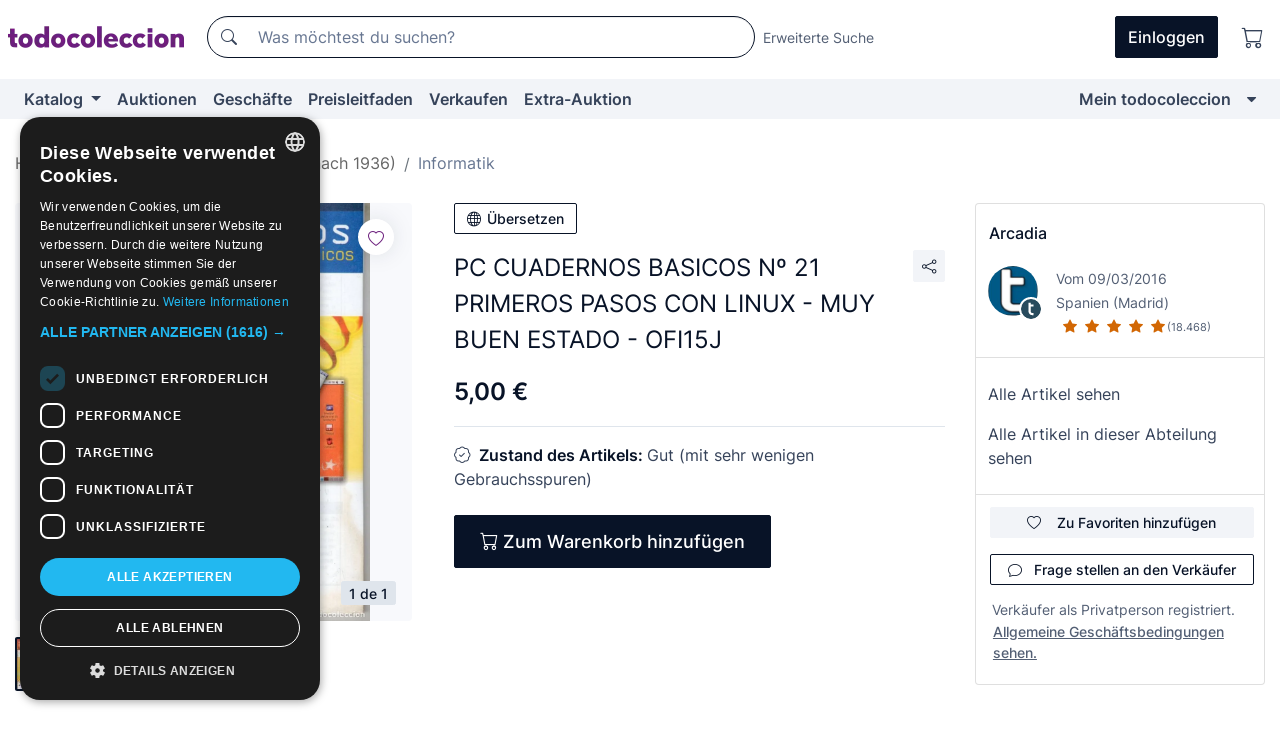

--- FILE ---
content_type: text/html;charset=UTF-8
request_url: https://de.todocoleccion.net/gebrauchte-bucher-informatik/pc-cuadernos-basicos-n-21-primeros-pasos-linux-muy-buen-estado-ofi15j~x436838892
body_size: 17361
content:

<!DOCTYPE html>
<html lang="de">
<head><script>(function(w,i,g){w[g]=w[g]||[];if(typeof w[g].push=='function')w[g].push(i)})
(window,'GTM-N5BMJZR','google_tags_first_party');</script><script>(function(w,d,s,l){w[l]=w[l]||[];(function(){w[l].push(arguments);})('set', 'developer_id.dY2E1Nz', true);
		var f=d.getElementsByTagName(s)[0],
		j=d.createElement(s);j.async=true;j.src='/2vdj/';
		f.parentNode.insertBefore(j,f);
		})(window,document,'script','dataLayer');</script>
<script>
if (typeof MutationObserver === 'undefined') {
var scriptTag = document.createElement('script');
scriptTag.src = "/assets/javascripts/vendor/mutationobserver.min.js";
// document.head.appendChild(scriptTag);
document.getElementsByTagName('head')[0].appendChild(scriptTag);
}
</script>
<meta http-equiv="Content-Type" content="text/html; charset=utf-8" />
<meta http-equiv="X-UA-Compatible" content="IE=edge">
<meta name="viewport" content="width=device-width, initial-scale=1">
<link rel="dns-prefetch" href="//pictures2.todocoleccion.net" />
<link rel="preconnect" href="https://assets2.todocoleccion.online" />
<link rel="preconnect" href="https://cloud10.todocoleccion.online" />
<link rel="shortcut icon" href="https://assets2.todocoleccion.online/assets/images/favicons/favicon.ico" type="image/x-icon" />
<script>
var MANGOPAY_CLIENT_ID = "todocoleccion";
var MANGOPAY_ENVIRONMENT = "PRODUCTION";
</script>
<meta name="description" content="Finde den besten Preis für PC CUADERNOS BASICOS Nº 21 PRIMEROS PASOS CON L in der Abteilung Gebrauchte Bücher über Informatik auf unserer Webseite." />
<meta name="robots" content="index,follow" />
<meta name="apple-itunes-app" content="app-id=892347440">
<meta name="google-play-app" content="app-id=com.package.android">
<title>pc cuadernos basicos nº 21 primeros pasos con l - Kaufen Gebrauchte Bücher über Informatik in todocoleccion</title>
<link rel="stylesheet" type="text/css" href="https://assets2.todocoleccion.online/assets/stylesheets/font-inter.css?202511261137">
<link rel="stylesheet" type="text/css" href="https://assets2.todocoleccion.online/assets/stylesheets/tcbootstrap.css?202511261137" />
<link rel="stylesheet" type="text/css" href="https://assets2.todocoleccion.online/assets/stylesheets/application.css?202511261137" />
<link rel="stylesheet" type="text/css" href="https://assets2.todocoleccion.online/assets/stylesheets/zoconet-design-system.css?202511261137" />
<link rel="stylesheet" type="text/css" href="https://assets2.todocoleccion.online/assets/icons/font/bootstrap-icons.css?202511261137" />
<link rel="stylesheet" type="text/css" href="https://assets2.todocoleccion.online/assets/stylesheets/swiper.css?202511261137" />
<link rel="stylesheet" type="text/css" href="https://assets2.todocoleccion.online/assets/stylesheets/lote.css?202511261137" />
<link rel="canonical" href="https://de.todocoleccion.net/gebrauchte-bucher-informatik/pc-cuadernos-basicos-n-21-primeros-pasos-linux-muy-buen-estado-ofi15j~x436838892" />
<link rel="alternate" hreflang="es" href="https://www.todocoleccion.net/libros-segunda-mano-informatica/pc-cuadernos-basicos-n-21-primeros-pasos-linux-muy-buen-estado-ofi15j~x436838892" />
<link rel="alternate" hreflang="en" href="https://en.todocoleccion.net/second-hand-books-informatics/pc-cuadernos-basicos-n-21-primeros-pasos-linux-muy-buen-estado-ofi15j~x436838892" />
<link rel="alternate" hreflang="de" href="https://de.todocoleccion.net/gebrauchte-bucher-informatik/pc-cuadernos-basicos-n-21-primeros-pasos-linux-muy-buen-estado-ofi15j~x436838892" />
<link rel="alternate" hreflang="fr" href="https://fr.todocoleccion.net/livres-occasion-informatique/pc-cuadernos-basicos-n-21-primeros-pasos-linux-muy-buen-estado-ofi15j~x436838892" />
<link rel="alternate" hreflang="pt" href="https://pt.todocoleccion.net/livros-segunda-mao-informatica/pc-cuadernos-basicos-n-21-primeros-pasos-linux-muy-buen-estado-ofi15j~x436838892" />
<link rel="alternate" hreflang="it" href="https://it.todocoleccion.net/libri-seconda-mano-informatica/pc-cuadernos-basicos-n-21-primeros-pasos-linux-muy-buen-estado-ofi15j~x436838892" />
<script type="text/javascript" src="https://assets2.todocoleccion.online/assets/javascripts/vendor/modernizr.js?202601121244">
</script>
<script type="text/javascript" src="https://cdn.jsdelivr.net/npm/@mangopay/vault-sdk@1.2.1/dist/umd/client.min.js"></script>
<link rel="apple-touch-icon" href="https://assets2.todocoleccion.online/assets/images/apple_touch_icons/apple-touch-icon-iphone-60x60.png">
<link rel="apple-touch-icon" sizes="60x60" href="https://assets2.todocoleccion.online/assets/images/apple_touch_icons/apple-touch-icon-ipad-76x76.png">
<link rel="apple-touch-icon" sizes="114x114" href="https://assets2.todocoleccion.online/assets/images/apple_touch_icons/apple-touch-icon-iphone-retina-120x120.png">
<link rel="apple-touch-icon" sizes="144x144" href="https://assets2.todocoleccion.online/assets/images/apple_touch_icons/apple-touch-icon-ipad-retina-152x152.png">
<meta name="apple-itunes-app" content="app-id=892347440">
<script>
var ASSETS_HOST = "https://assets2.todocoleccion.online";
var FINGERPRINT_IMAGES ="202512231041";
var FINGERPRINT_CSS ="202511261137";
</script>
<script>
dataLayer = [];
// Configuración cookieScript: Nos aseguramos que, al arrancar, por defecto estén denegadas las cookies,
// porque se nos queja Google de que ejecutamos cosas de recoplilación de datos antes de que el usuario pueda aceptar o denegar las cookies.
dataLayer.push(
'consent',
'default',
{
'ad_personalization': 'denied',
'ad_storage': 'denied',
'ad_user_data': 'denied',
'analytics_storage': 'denied',
'wait_for_update': 500
}
);
dataLayer.push({"loggedIn":false});
dataLayer.push({"esMovil":false});
dataLayer.push({"content_type":"lote"});
dataLayer.push({"lote":{"precio":5,"ofertas":false,"descuento":false,"modalidad":"venta directa"}});
dataLayer.push({"catalogo":{"sec3":"Informática","sec1":"Libros","sec2":"Libros de segunda mano y descatalogados (posteriores a 1936)"}});
dataLayer.push({"googleSit":"En Venta"});
dataLayer.push({"subasta":false});
dataLayer.push({
'ecommerce': {
'detail': {
'products': [{"price":"5.00","variant":"","brand":"","category":"Libros/Libros de segunda mano y descatalogados (posteriores a 1936)/Informática","name":"Informática","id":"436838892","currency":"EUR"}]
}
}
});
</script>
<script>(function(w,d,s,l,i){w[l]=w[l]||[];w[l].push({'gtm.start':
new Date().getTime(),event:'gtm.js'});var f=d.getElementsByTagName(s)[0],
j=d.createElement(s),dl=l!='dataLayer'?'&l='+l:'';j.async=true;j.src=
'https://www.googletagmanager.com/gtm.js?id='+i+dl;f.parentNode.insertBefore(j,f);
})(window,document,'script','dataLayer','GTM-N5BMJZR');</script>
<meta property="og:title" content="PC CUADERNOS BASICOS Nº 21 PRIMEROS PASOS CON LINUX - MUY BUEN ESTADO - OFI15J"/>
<meta property="og:type" content="product"/>
<meta property="og:url" content="https://de.todocoleccion.net/gebrauchte-bucher-informatik/pc-cuadernos-basicos-n-21-primeros-pasos-linux-muy-buen-estado-ofi15j~x436838892"/>
<meta property="og:image" content="https://cloud10.todocoleccion.online/libros-segunda-mano-informatica/tc/2023/10/08/17/436838892.jpg?size=230x230&crop=true"/>
<meta property="og:image:width" content="230"/>
<meta property="og:image:height" content="230"/>
<meta property="og:site_name" content="todocoleccion.net"/>
<meta property="og:description" content="PC CUADERNOS BASICOS Nº 21 PRIMEROS PASOS CON LINUX - MUY BUEN ESTADO - OFI15J"/>
<meta name="google-translate-customization" content="666371e4fcbb35ea-7d61682752185561-g881534783573c20e-15" />
<!-- CBWIRE Styles -->
<style >[wire\:loading][wire\:loading], [wire\:loading\.delay][wire\:loading\.delay], [wire\:loading\.inline-block][wire\:loading\.inline-block], [wire\:loading\.inline][wire\:loading\.inline], [wire\:loading\.block][wire\:loading\.block], [wire\:loading\.flex][wire\:loading\.flex], [wire\:loading\.table][wire\:loading\.table], [wire\:loading\.grid][wire\:loading\.grid], [wire\:loading\.inline-flex][wire\:loading\.inline-flex] {display: none;}[wire\:loading\.delay\.none][wire\:loading\.delay\.none], [wire\:loading\.delay\.shortest][wire\:loading\.delay\.shortest], [wire\:loading\.delay\.shorter][wire\:loading\.delay\.shorter], [wire\:loading\.delay\.short][wire\:loading\.delay\.short], [wire\:loading\.delay\.default][wire\:loading\.delay\.default], [wire\:loading\.delay\.long][wire\:loading\.delay\.long], [wire\:loading\.delay\.longer][wire\:loading\.delay\.longer], [wire\:loading\.delay\.longest][wire\:loading\.delay\.longest] {display: none;}[wire\:offline][wire\:offline] {display: none;}[wire\:dirty]:not(textarea):not(input):not(select) {display: none;}:root {--livewire-progress-bar-color: #2299dd;}[x-cloak] {display: none !important;}</style>
</head>
<body class="at-desktop">
<div id="wrap" class="pagina">
<span id="inicio">
</span>
<div id="header" role="banner" class="hidden-print">
<div id="cabecera" role="banner" class="hidden-print">
<div id="cabecera-top-container">
<div id="cabecera-top">
<div class="container p-0 p-md-3">
<div class="d-flex justify-content-between align-items-center">
<div class="cabecera-col col-side-user-menu">
<button wire:snapshot="&#x7b;&quot;data&quot;&#x3a;&#x7b;&#x7d;,&quot;memo&quot;&#x3a;&#x7b;&quot;id&quot;&#x3a;&quot;f1e88d5c0e0401f923571ea8c320a9ba&quot;,&quot;name&quot;&#x3a;&quot;cabecera&#x2f;SideUserMenuButton&quot;,&quot;path&quot;&#x3a;&quot;cabecera&#x2f;SideUserMenuButton&quot;,&quot;method&quot;&#x3a;&quot;GET&quot;,&quot;children&quot;&#x3a;&#x5b;&#x5d;,&quot;scripts&quot;&#x3a;&#x5b;&#x5d;,&quot;assets&quot;&#x3a;&#x5b;&#x5d;,&quot;isolate&quot;&#x3a;false,&quot;lazyLoaded&quot;&#x3a;false,&quot;lazyIsolated&quot;&#x3a;true,&quot;errors&quot;&#x3a;&#x5b;&#x5d;,&quot;locale&quot;&#x3a;&quot;en&quot;&#x7d;,&quot;checksum&quot;&#x3a;&quot;50597B11C6198108FD3EFDC04834F75A18D9B89A9F39F99E83FEF7336ED68BA1&quot;&#x7d;" wire:effects="[]" wire:id="f1e88d5c0e0401f923571ea8c320a9ba"
aria-controls="SideUserMenu"
aria-expanded="false"
data-toggle="modal"
data-target="#SideUserMenu"
title="Benutzermenü anzeigen/verbergen"
type="button"
class="pl-5 btn-without-min-width btn btn-outline-primary"
style="border-width: 0px"
wire:click="$dispatch( 'update-side-user-menu-modal-body' )"
>
<span class="bi bi-list icon-header-menu fs-24"></span>
</button>
</div>
<div class="align-self-center d-none d-md-block logo-header">
<div id="cabecera-logo" class="mr-5 w-100">
<a
href="/"
title="todocoleccion - Kauf und Verkauf sowie Auktionen von Antiquitäten, Kunst und Sammlerstücken"
class="d-inline-block py-3 d-flex align-items-center"
>
<span class="sprite1 sprite1-logotipo_tc"></span>
<span class="sr-only">todocoleccion: Kauf und Verkauf von Antiquitäten und Sammlerstücken</span>
</a>
</div>
</div>
<div class="align-self-center order-3 ml-auto">
<div class="opciones_cab">
<ul id="cabecera-menu" class="d-flex flex-nowrap align-items-center list-inline user-isnt-loggedin">
<li id="btn-login" class="cabecera-menu-userlink list-inline-item d-none d-md-block mr-6">
<a
href="/acceder/?cod=ent&amp;encoded_back_url=true&amp;back_url=%2Flotes%2Fshow%3FRw%3D1%26Id%5FLote%3D436838892%26firstpart%3D%2Fgebrauchte%2Dbucher%2Dinformatik%2Fpc%2Dcuadernos%2Dbasicos%2Dn%2D21%2Dprimeros%2Dpasos%2Dlinux%2Dmuy%2Dbuen%2Destado%2Dofi15j"
id="cabecera-menu-login-link"
title="Zugang auf Mein todocoleccion"
class="btn btn-primary no-underline text-color menu-link d-inline-block act-as-link"
rel="nofollow"
>
<span>
Einloggen
</span>
</a>
</li>
<li class="list-inline-item pl-4 pr-5 p-md-0 mr-md-3">
<a
href="/carrito_de_compra"
title="Warenkorb"
class="no-underline menu-link d-inline-block act-as-link"
rel="nofollow"
>
<i
class="bi bi-cart icon-cabecera-menu"
title="Warenkorb"
></i>
<span wire:snapshot="&#x7b;&quot;data&quot;&#x3a;&#x7b;&quot;count&quot;&#x3a;0&#x7d;,&quot;memo&quot;&#x3a;&#x7b;&quot;id&quot;&#x3a;&quot;7b4a7687d3f7bf8059be3bb146401d8e&quot;,&quot;name&quot;&#x3a;&quot;shared&#x2f;BasketCount&quot;,&quot;path&quot;&#x3a;&quot;shared&#x2f;BasketCount&quot;,&quot;method&quot;&#x3a;&quot;GET&quot;,&quot;children&quot;&#x3a;&#x5b;&#x5d;,&quot;scripts&quot;&#x3a;&#x5b;&#x5d;,&quot;assets&quot;&#x3a;&#x5b;&#x5d;,&quot;isolate&quot;&#x3a;false,&quot;lazyLoaded&quot;&#x3a;false,&quot;lazyIsolated&quot;&#x3a;true,&quot;errors&quot;&#x3a;&#x5b;&#x5d;,&quot;locale&quot;&#x3a;&quot;en&quot;&#x7d;,&quot;checksum&quot;&#x3a;&quot;B328F75597E989A002D548939A5C0ED2A0AAA8A668B43AB3B7E4147F77DFF4FF&quot;&#x7d;" wire:effects="&#x7b;&quot;listeners&quot;&#x3a;&#x5b;&quot;basket-count-updated&quot;&#x5d;&#x7d;" wire:id="7b4a7687d3f7bf8059be3bb146401d8e">
</span>
</a>
</li>
</ul>
</div>
</div>
<div id="buscador-header" class="flex-grow-1 order-sm-0 order-2 py-5 p-md-3">
<div class="w-100 buscador_cab" role="search">
<form action="/buscador" method="get" name="Buscador">
<input type="hidden" name="from" value="top">
<label for="buscador-general" class="sr-only">
Buscar:
</label>
<div class="input-group buscador-general input-group-search-primary d-flex flex-row justify-content-between align-items-start flex-nowrap w-100">
<div class="input-group-prepend">
<button
class="btn"
data-testid="search-button"
type="submit"
title="Suchen"
>
<span class="bi bi-search"></span>
</button>
</div>
<input
type="search"
name="bu"
id="buscador-general"
value=""
class="form-control campo_buscar"
placeholder="Was möchtest du suchen?"
title="Was möchtest du suchen?"
/>
</div>
</form>
</div>
</div>
<div id="buscador-header-avanzado" class="flex-grow-1 d-none d-xl-block">
<a href="/buscador/turbo" id="buscador-avanzado-link" class="ml-0" rel="nofollow">
Erweiterte Suche
</a>
</div>
</div>
</div>
</div>
</div>
<div
id="cabecera-barra"
role="navigation"
class="navbar navbar-light navbar-expand bg-gray navbar-zoconet-main "
>
<div class="container">
<ul class="nav navbar-nav w-100 justify-content-between justify-content-md-start">
<li
class="nav-item first-item dropdown"
>
<a wire:snapshot="&#x7b;&quot;data&quot;&#x3a;&#x7b;&quot;catalogo_path&quot;&#x3a;&quot;&#x2f;s&#x2f;katalog&quot;&#x7d;,&quot;memo&quot;&#x3a;&#x7b;&quot;id&quot;&#x3a;&quot;94966fdf038f6b760c331cc1126a4a4d&quot;,&quot;name&quot;&#x3a;&quot;shared.cabecera.MenuCatalogoButton&quot;,&quot;path&quot;&#x3a;&quot;shared.cabecera.MenuCatalogoButton&quot;,&quot;method&quot;&#x3a;&quot;GET&quot;,&quot;children&quot;&#x3a;&#x5b;&#x5d;,&quot;scripts&quot;&#x3a;&#x5b;&#x5d;,&quot;assets&quot;&#x3a;&#x5b;&#x5d;,&quot;isolate&quot;&#x3a;false,&quot;lazyLoaded&quot;&#x3a;false,&quot;lazyIsolated&quot;&#x3a;true,&quot;errors&quot;&#x3a;&#x5b;&#x5d;,&quot;locale&quot;&#x3a;&quot;en&quot;&#x7d;,&quot;checksum&quot;&#x3a;&quot;163F4F74A1CACC7727A6D613AEB6394EC2D87779DEC9D8B8B31771202DD0AFD3&quot;&#x7d;" wire:effects="[]" wire:id="94966fdf038f6b760c331cc1126a4a4d"
href="/s/katalog"
title="Katalog"
class="link-to-catalogo dropdown-toggle pull-left nav-link"
data-toggle="dropdown"
role="button"
aria-haspopup="true"
aria-expanded="false"
wire:click="$dispatch( 'update-menu-catalogo-dropdown-menu' )"
>
Katalog
</a>
<div class="dropdown-menu dropdown-menu-catalogo z-index-max pt-6 pb-4">
<div wire:snapshot="&#x7b;&quot;data&quot;&#x3a;&#x7b;&quot;yet_loaded&quot;&#x3a;false,&quot;secciones&quot;&#x3a;&#x5b;&#x5d;&#x7d;,&quot;memo&quot;&#x3a;&#x7b;&quot;id&quot;&#x3a;&quot;829a7328eb341e75367465d588541deb&quot;,&quot;name&quot;&#x3a;&quot;shared.cabecera.MenuCatalogoDropdownMenu&quot;,&quot;path&quot;&#x3a;&quot;shared.cabecera.MenuCatalogoDropdownMenu&quot;,&quot;method&quot;&#x3a;&quot;GET&quot;,&quot;children&quot;&#x3a;&#x5b;&#x5d;,&quot;scripts&quot;&#x3a;&#x5b;&#x5d;,&quot;assets&quot;&#x3a;&#x5b;&#x5d;,&quot;isolate&quot;&#x3a;false,&quot;lazyLoaded&quot;&#x3a;false,&quot;lazyIsolated&quot;&#x3a;true,&quot;errors&quot;&#x3a;&#x5b;&#x5d;,&quot;locale&quot;&#x3a;&quot;en&quot;&#x7d;,&quot;checksum&quot;&#x3a;&quot;B3A7D51A0C9776B28D9E1F58DEC400FB5F438353583AB04239B52959D7325DE5&quot;&#x7d;" wire:effects="&#x7b;&quot;listeners&quot;&#x3a;&#x5b;&quot;update-menu-catalogo-dropdown-menu&quot;&#x5d;&#x7d;" wire:id="829a7328eb341e75367465d588541deb">
<div wire:loading>
<div class="p-4">
<i class="icon text-muted icon-spinner icon-spin"></i>
</div>
</div>
<div class="list-group">
<div class="grid-list-group-catalog">
</div>
<div>
<a
href="/s/katalog"
class="btn btn-outline-primary btn-ghost font-weight-bold p-4"
title="Alle Abteilungen"
>
Alle Abteilungen
<i class="bi bi-arrow-right"></i>
</a>
</div>
</div>
</div>
</div>
</li>
<li
class="nav-item d-none d-md-block"
>
<a
href="/auktionen"
title="Online Auktionen"
class="nav-link"
>
Auktionen
</a>
</li>
<li
class="nav-item d-none d-md-block"
>
<a
href="/tiendas"
title="Geschäfte"
class="nav-link"
>
Geschäfte
</a>
</li>
<li
class="nav-item d-none d-md-block"
>
<a
href="/preisleitfaden"
title="Preisleitfaden"
class="nav-link"
>
Preisleitfaden
</a>
</li>
<li
class="nav-item second-item"
>
<a
href="/hilfe/verkaufen"
title="Verkaufen bei todocoleccion"
class="nav-link"
>
Verkaufen
</a>
</li>
<li
class="nav-item d-none d-md-block"
>
<a
href="/s/katalog?M=e&amp;O=mas"
title="Extra-Auktion"
class="nav-link"
>
Extra-Auktion
</a>
</li>
<li
class="nav-item last-item ml-sm-auto"
>
<a
href="/mitc"
title="Mein todocoleccion."
class="nav-link"
>
Mein todocoleccion
</a>
</li>
<li class="nav-item visible-md visible-lg mitc_mostrar">
<a
href="/mitc?mostrarbmtc"
title="Leiste anzeigen - Mein todocoleccion."
class="nav-link"
>
<span class="hidden">
Leiste anzeigen - Mein todocoleccion
</span><i class="icon icon-caret-down"></i>
</a>
</li>
</ul>
</div>
</div>
</div>
</div>
<div id="page-content">
<div id="page-content-fullwidth">
</div>
<div class="container">
<div id="react-breadcrumbs">
<div
class=" mt-7"
style="height: 40px"
>
<div class="swiper">
<div class="swiper-container" data-initialSlide="3">
<ul
class="
breadcrumb
flex-nowrap
swiper-wrapper
m-0
"
>
<li
class="breadcrumb-item swiper-slide"
style="width: auto"
>
<a href="/" title="Homepage" class="breadcrumb-link">
<span>
Home
</span>
</a>
</li>
<li
class="breadcrumb-item swiper-slide"
style="width: auto"
>
<a href="/s/bucher" title="B&uuml;cher" class="breadcrumb-link">
<span>Bücher</span>
</a>
</li>
<li
class="breadcrumb-item swiper-slide"
style="width: auto"
>
<a href="/s/gebrauchte-bucher" title="Gebrauchte B&uuml;cher &#x28;nach 1936&#x29;" class="breadcrumb-link">
<span>Gebrauchte Bücher (nach 1936)</span>
</a>
</li>
<li
class="active breadcrumb-item swiper-slide"
style="width: auto"
>
<a href="/s/gebrauchte-bucher-informatik" title="Informatik" class="breadcrumb-link">
<span>Informatik</span>
</a>
</li>
</ul>
</div>
</div>
</div>
</div>
<script type="application/ld+json">
{"itemListElement":[{"item":{"@id":"/","name":"Home"},"position":1,"@type":"ListItem"},{"item":{"@id":"/s/bucher","name":"Bücher"},"position":2,"@type":"ListItem"},{"item":{"@id":"/s/gebrauchte-bucher","name":"Gebrauchte Bücher (nach 1936)"},"position":3,"@type":"ListItem"},{"item":{"@id":"/s/gebrauchte-bucher-informatik","name":"Informatik"},"position":4,"@type":"ListItem"}],"@context":"https://schema.org","@type":"BreadcrumbList"}
</script>
<div class="pagina lote">
<div class="contenido">
<div class="lote-container mb-5 mt-2 mt-md-4">
<div class="position-relative image-gallery-lote">
<div id="react-image-gallery" data-props="&#x7b;&quot;all_images&quot;&#x3a;&#x5b;&#x7b;&quot;src_webp&quot;&#x3a;&quot;https&#x3a;&#x2f;&#x2f;cloud10.todocoleccion.online&#x2f;libros-segunda-mano-informatica&#x2f;tc&#x2f;2023&#x2f;10&#x2f;08&#x2f;17&#x2f;436838892.webp&quot;,&quot;alt&quot;&#x3a;&quot;Libros de segunda mano&#x3a; PC CUADERNOS BASICOS N&ordm; 21 PRIMEROS PASOS CON LINUX - MUY BUEN ESTADO - OFI15J - Foto 1&quot;,&quot;id&quot;&#x3a;0,&quot;title&quot;&#x3a;&quot;PC CUADERNOS BASICOS N&ordm; 21 PRIMEROS PASOS CON LINUX - MUY BUEN ESTADO - OFI15J - Foto 1&quot;,&quot;src&quot;&#x3a;&quot;https&#x3a;&#x2f;&#x2f;cloud10.todocoleccion.online&#x2f;libros-segunda-mano-informatica&#x2f;tc&#x2f;2023&#x2f;10&#x2f;08&#x2f;17&#x2f;436838892.jpg&quot;&#x7d;&#x5d;&#x7d;" class="mb-4">
</div>
<div class="follow-buton-image-lote card-lote">
<div class="follow-lote-button lotes-enlaces-rapidos mr-0 mr-md-1">
<button
class="d-flex justify-content-center align-items-center text-brand bg-white border-0 rounded-circle lotes_enlaces_rapidos-button btn-circle clickeable isnt-active js-followup ga-track-click-in-poner-en-seguimiento"
id="corazon-436838892"
onClick=""
data-ajax="/api/seguimientos/create?id=436838892"
data-require-login="true"
data-id_lote="436838892" data-nuevo-usuario-accion-tipo="0"
data-nuevo-usuario-accion-valor="436838892" rel="nofollow" title="Folgen"
type="button"
>
<i class="bi lotes_enlaces_rapidos-icon js-icon-seguimiento inline-block bi-heart"></i>
</button>
</div>
</div>
</div>
<div class="info-lote m-0 ml-md-4">
<div id="lote-info" class="lote-info datos
"
>
<div class="d-block my-6 mt-md-0 mb-md-5">
<button
id="translationButton"
type="button"
data-props="&#x7b;&quot;titulo&quot;&#x3a;&quot;PC CUADERNOS BASICOS N&ordm; 21 PRIMEROS PASOS CON LINUX - MUY BUEN ESTADO - OFI15J&quot;,&quot;translated&quot;&#x3a;false,&quot;id&quot;&#x3a;436838892&#x7d;"
class="btn btn-outline-primary btn-sm btn-without-min-width js-traducir-titulo"
>
<i class="bi btn-icon-left mr-1 bi-globe"></i>
Übersetzen
</button>
</div>
<div class="d-flex justify-content-between mt-6 mb-3 mt-md-0 mb-md-5">
<h1
class="bold js-lote-titulo-436838892 m-0 text-break font-weight-normal text-gray-900 h5 fs-md-24"
id="lote-page-h1"
>
PC CUADERNOS BASICOS Nº 21 PRIMEROS PASOS CON LINUX - MUY BUEN ESTADO - OFI15J
</h1>
<div class="ml-5">
<span id="lote-compartir">
<a
href="#"
class="btn btn-secondary btn-only-icon btn-sm"
data-toggle="popover"
id="js-lote-compartir"
>
<span>
<i class="bi bi-share"></i>
</span>
</a>
<span
id="lote-compartir-botones"
style="display: none"
data-nuevo-usuario-accion-tipo="8"
data-nuevo-usuario-accion-valor="436838892"
>
<span class="sharedbtns">
<a class="btn btn-sm btn-whatsapp" target="_blank" rel="noopener noreferrer" href="https://api.whatsapp.com/send?text=PC%20CUADERNOS%20BASICOS%20N%C2%BA%2021%20PRIMEROS%20PASOS%20CON%20LINUX%20%2D%20MUY%20BUEN%20ESTADO%20%2D%20OFI15J%20https%3A%2F%2Fde%2Etodocoleccion%2Enet%2Fgebrauchte%2Dbucher%2Dinformatik%2Fpc%2Dcuadernos%2Dbasicos%2Dn%2D21%2Dprimeros%2Dpasos%2Dlinux%2Dmuy%2Dbuen%2Destado%2Dofi15j%7Ex436838892"><i class="bi bi-whatsapp"></i></a>
<a class="btn btn-sm btn-facebook" target="_blank" rel="noopener noreferrer" href="http://www.facebook.com/sharer/sharer.php?u=https://de.todocoleccion.net/gebrauchte-bucher-informatik/pc-cuadernos-basicos-n-21-primeros-pasos-linux-muy-buen-estado-ofi15j~x436838892"><i class="bi bi-tc-facebook"></i></a>
<a class="btn btn-sm btn-tweet" target="_blank" rel="noopener noreferrer" href="https://twitter.com/intent/tweet?text=PC%20CUADERNOS%20BASICOS%20N%C2%BA%2021%20PRIMEROS%20PASOS%20CON%20LINUX%20%2D%20MUY%20BUEN%20ESTADO%20%2D%20OFI15J&amp;url=https://de.todocoleccion.net/gebrauchte-bucher-informatik/pc-cuadernos-basicos-n-21-primeros-pasos-linux-muy-buen-estado-ofi15j~x436838892&amp;via=todocoleccion"><i class="bi bi-twitter-x"></i></a>
<a class="btn btn-sm btn-pinterest" target="_blank" rel="noopener noreferrer" href="http://pinterest.com/pin/create/button/?url=https://de.todocoleccion.net/gebrauchte-bucher-informatik/pc-cuadernos-basicos-n-21-primeros-pasos-linux-muy-buen-estado-ofi15j~x436838892&amp;description=PC%20CUADERNOS%20BASICOS%20N%C2%BA%2021%20PRIMEROS%20PASOS%20CON%20LINUX%20%2D%20MUY%20BUEN%20ESTADO%20%2D%20OFI15J&amp;media=https://cloud10.todocoleccion.online/libros-segunda-mano-informatica/tc/2023/10/08/17/436838892.jpg"><i class="bi bi-tc-pinterest"></i></a>
</span>
<span class="sharedbtns">
<a
href="/lotes/envia_amigo?m=lote&id_lote=436838892"
class="btn btn-rrss js-boton-enviar-amigo"
title="Vielleicht kennst du einen Freund, der an diesem Artikel interessiert sein könnte"
>
<i class="bi bi-envelope-fill"></i>
</a>
</span>
</span>
</span>
</div>
</div>
<div>
<div class="lote-info-no-en-subasta">
<div class="mb-1 hidden-xs">
<span class="text-gray-900 mr-3">
<span class="text-nowrap bolder lote-precio" style="font-size:24px;">
5,00 &euro;
</span>
</span>
</div>
<div class="mb-4 fs-14 text-gray-600"></div>
<hr class="d-none d-sm-none" />
<hr class="border-top" />
</div>
<div class="mb-6">
<p class="mb-3">
<span class="bi bi-patch-check"></span>
<span class="text-gray-900 font-weight-bolder ml-2">
Zustand des Artikels:
</span>
Gut (mit sehr wenigen Gebrauchsspuren)
</p>
</div>
<div>
</div>
<div class="row">
<div class="col-md-8">
<div wire:snapshot="&#x7b;&quot;data&quot;&#x3a;&#x7b;&quot;with_icon&quot;&#x3a;true,&quot;ga_track_add_button&quot;&#x3a;&quot;lote-boton-comprar&quot;,&quot;button_class&quot;&#x3a;&quot;btn-lg&#x20;btn-block&#x20;hidden-xs&quot;,&quot;is_in_other_basket&quot;&#x3a;false,&quot;modal_id&quot;&#x3a;&quot;form-add-to-basket-modal-id-436838892&quot;,&quot;id_lote&quot;&#x3a;436838892,&quot;is_in_my_basket&quot;&#x3a;false&#x7d;,&quot;memo&quot;&#x3a;&#x7b;&quot;id&quot;&#x3a;&quot;40ae596946b4356a0cc8a54516d51749&quot;,&quot;name&quot;&#x3a;&quot;shared&#x2f;BasketButton&quot;,&quot;path&quot;&#x3a;&quot;shared&#x2f;BasketButton&quot;,&quot;method&quot;&#x3a;&quot;GET&quot;,&quot;children&quot;&#x3a;&#x5b;&#x5d;,&quot;scripts&quot;&#x3a;&#x5b;&#x5d;,&quot;assets&quot;&#x3a;&#x5b;&#x5d;,&quot;isolate&quot;&#x3a;false,&quot;lazyLoaded&quot;&#x3a;false,&quot;lazyIsolated&quot;&#x3a;true,&quot;errors&quot;&#x3a;&#x5b;&#x5d;,&quot;locale&quot;&#x3a;&quot;en&quot;&#x7d;,&quot;checksum&quot;&#x3a;&quot;3CF95D75AB11116A2957D7B2E0F712965BF8386E832C1D49C393B5765B04AC01&quot;&#x7d;" wire:effects="&#x7b;&quot;listeners&quot;&#x3a;&#x5b;&quot;add-lot-to-my-basket&quot;&#x5d;&#x7d;" wire:id="40ae596946b4356a0cc8a54516d51749">
<form action="/carrito_de_compra/add" method="POST" wire:submit.prevent="addToBasket">
<input type="hidden" name="id_Lote" value="436838892" />
<button
type="submit"
title="Zum Warenkorb hinzufügen"
class="btn btn-primary btn-lg btn-block hidden-xs ga-track-lote-boton-comprar"
>
<i class="bi bi-cart"></i>
<span class="d-md-none">
Hinzufügen
</span>
<span class="d-none d-md-inline-block">
Zum Warenkorb hinzufügen
</span>
</button>
</form>
</div>
<div wire:snapshot="&#x7b;&quot;data&quot;&#x3a;&#x7b;&quot;imagen_width&quot;&#x3a;60,&quot;imagen_lote&quot;&#x3a;&quot;https&#x3a;&#x2f;&#x2f;cloud10.todocoleccion.online&#x2f;libros-segunda-mano-informatica&#x2f;tc&#x2f;2023&#x2f;10&#x2f;08&#x2f;17&#x2f;436838892.jpg&#x3f;size&#x3d;60x60&amp;crop&#x3d;true&quot;,&quot;modal_id&quot;&#x3a;&quot;form-add-to-basket-modal-id-436838892&quot;,&quot;success&quot;&#x3a;true,&quot;error_msg&quot;&#x3a;&quot;&quot;,&quot;titulo_lote&quot;&#x3a;&quot;PC&#x20;CUADERNOS&#x20;BASICOS&#x20;N&ordm;&#x20;21&#x20;PRIMEROS&#x20;PASOS&#x20;CON&#x20;LINUX&#x20;-&#x20;MUY&#x20;BUEN&#x20;ESTADO&#x20;-&#x20;OFI15J&quot;,&quot;id_lote&quot;&#x3a;436838892,&quot;render_modal&quot;&#x3a;true,&quot;show_modal&quot;&#x3a;false&#x7d;,&quot;memo&quot;&#x3a;&#x7b;&quot;id&quot;&#x3a;&quot;e32b7537c58e0ea42cb31cd2637a9d90&quot;,&quot;name&quot;&#x3a;&quot;shared&#x2f;BasketModal&quot;,&quot;path&quot;&#x3a;&quot;shared&#x2f;BasketModal&quot;,&quot;method&quot;&#x3a;&quot;GET&quot;,&quot;children&quot;&#x3a;&#x5b;&#x5d;,&quot;scripts&quot;&#x3a;&#x5b;&#x5d;,&quot;assets&quot;&#x3a;&#x5b;&#x5d;,&quot;isolate&quot;&#x3a;false,&quot;lazyLoaded&quot;&#x3a;false,&quot;lazyIsolated&quot;&#x3a;true,&quot;errors&quot;&#x3a;&#x5b;&#x5d;,&quot;locale&quot;&#x3a;&quot;en&quot;&#x7d;,&quot;checksum&quot;&#x3a;&quot;E0C223B3D022FC45F4DB35EDC2FE78C5F0B95A3A9ED1A36B2A4ED17C2EBC7F0F&quot;&#x7d;" wire:effects="&#x7b;&quot;listeners&quot;&#x3a;&#x5b;&quot;add-lot-to-my-basket&quot;,&quot;close-basket-modal&quot;&#x5d;&#x7d;" wire:id="e32b7537c58e0ea42cb31cd2637a9d90">
</div>
</div>
</div>
<div wire:snapshot="&#x7b;&quot;data&quot;&#x3a;&#x7b;&quot;fecha_reserva&quot;&#x3a;null,&quot;id_lote&quot;&#x3a;436838892,&quot;el_lote_ya_esta_en_tu_carrito&quot;&#x3a;false&#x7d;,&quot;memo&quot;&#x3a;&#x7b;&quot;id&quot;&#x3a;&quot;65f463ce69cfe46a0b6eed811bcd9675&quot;,&quot;name&quot;&#x3a;&quot;lotes.show.AlertLotInCart&quot;,&quot;path&quot;&#x3a;&quot;lotes.show.AlertLotInCart&quot;,&quot;method&quot;&#x3a;&quot;GET&quot;,&quot;children&quot;&#x3a;&#x5b;&#x5d;,&quot;scripts&quot;&#x3a;&#x5b;&#x5d;,&quot;assets&quot;&#x3a;&#x5b;&#x5d;,&quot;isolate&quot;&#x3a;false,&quot;lazyLoaded&quot;&#x3a;false,&quot;lazyIsolated&quot;&#x3a;true,&quot;errors&quot;&#x3a;&#x5b;&#x5d;,&quot;locale&quot;&#x3a;&quot;en&quot;&#x7d;,&quot;checksum&quot;&#x3a;&quot;6B1A9E8D4218C31C0A764D890DED6CCE89AB5F954F2D0610FAE39ED85A756599&quot;&#x7d;" wire:effects="&#x7b;&quot;listeners&quot;&#x3a;&#x5b;&quot;add-lot-to-my-basket&quot;&#x5d;&#x7d;" wire:id="65f463ce69cfe46a0b6eed811bcd9675">
</div>
<ul class="icon-ul">
</ul>
</div>
</div>
</div>
<div class="alertas-lote">
</div>
<div class="sobre-lote">
<div class="acordion mb-6 mt-6 mt-md-0">
<div class="acordion-header" id="collapse_description">
<h2 class="fs-16 my-0">
<a
role="button"
class=" d-flex justify-content-between align-items-center"
data-toggle="collapse"
href="#description"
aria-expanded="true"
aria-controls="description"
>
<span class="font-weight-bold">Beschreibung des Artikels</span>
<i class="bi ml-auto bi-chevron-up"></i>
</a>
</h2>
</div>
<div class="acordion-body collapse show" id="description"
aria-labelledby="collapse_description" >
<div id="descripcion" class="tab-pane active" style="overflow: hidden">
<div class="margin-bottom">
<div>
</div>
</div>
</div>
</div>
</div>
<div class="acordion mb-6">
<div class="acordion-header" id="collapse_conditions">
<h2 class="fs-16 my-0">
<a
role="button"
class="collapsed d-flex justify-content-between align-items-center"
data-toggle="collapse"
href="#formas_de_pago_y_envio"
aria-expanded="false"
aria-controls="formas_de_pago_y_envio"
data-collapse-fetch
>
<span class="font-weight-bold">Zahlungs- und Versandbedingungen</span>
<i class="bi ml-auto bi-chevron-up"></i>
</a>
</h2>
</div>
<div class="acordion-body collapse " id="formas_de_pago_y_envio"
aria-labelledby="collapse_conditions" data-content-url="/lotes/detalle_envio?id=436838892&amp;gestion=0" id="tab_formas_de_pago_y_envio">
</div>
</div>
<div class="acordion mb-6">
<div class="acordion-header" id="collapse_qa">
<h2 class="fs-16 my-0">
<a
role="button"
class="collapsed d-flex justify-content-between align-items-center"
data-toggle="collapse"
href="#preguntas_y_respuestas"
aria-expanded="false"
aria-controls="preguntas_y_respuestas"
data-collapse-fetch
>
<span class="font-weight-bold flex-grow-1">Fragen und Antworten</span>
<i class="bi ml-auto bi-chevron-up"></i>
</a>
</h2>
</div>
<div class="acordion-body collapse " id="preguntas_y_respuestas"
aria-labelledby="collapse_qa" data-content-url="/lotes/pyr?id=436838892&amp;situacion_lote=EN VENTA DIRECTA&amp;Id_Usuario=2147428068&amp;Tienda_Clase=5&amp;Tienda_Visible=s&amp;Zona=5&amp;Time=22:59:664&amp;gestion=0">
</div>
</div>
</div>
<div class="info-vendedor-lote">
<div id="info_vendedor_box" class="mb-5">
<div>
<div id="bloque-vendedor" class="fs-md-14 fs-lg-16 card">
<div class="row">
<div class="col-md-12">
<div class="fs-md-14 text-gray-900 mt-5 pl-4 card-title">
<a href="/geschaft/arcadia" title="Besuche das Geschäft Arcadia" type="button" class="btn-ghost btn btn-outline-primary text-left">
Arcadia
</a>
</div>
</div>
</div>
<div class="row align-items-center">
<div class="col-lg-12 col-md-4">
<div class="card-body">
<div>
<div class="pull-left pr-3">
<div
class="inline-block avatar-container text-left"
style="
height: 60px !important;
width: 60px !important;
overflow: hidden !important;
text-align: center;
vertical-align: bottom;
position: relative;
"
>
<img
src="https://cloud10.todocoleccion.online/tc/logos/logo_tienda_cab.jpg?size=124x124"
class="rounded-circle"
height="50"
width="50"
title="Besuche das Geschäft Arcadia"
alt="avatar arcadia10"
/>
<span
style="
background-image: url('/assets/images/icons/tiendatc-fill.svg');
background-position: center center;
background-size: cover;
border: 2px solid white;
border-radius: 50%;
bottom: 5px;
display: block;
height: 24px;
position: absolute;
right: 5px;
width: 24px;
"
>
</span>
</div>
</div>
<span class="text-gray-600 body-regular">
Vom
09/03/2016
<span>
<br />
<span class="text-gray-600 body-regular">
Spanien
(Madrid)
</span>
<br />
<button
class="btn btn-link fs-14 p-0 d-flex flex-nowrap"
data-href="/usuario/valoraciones/arcadia10/vendedor"
data-obfuscated-link
title="5 Sterne. 18468 Bewertungen Details sehen."
type="button"
>
<span title="5 von 5">
<i class="bi text-sell-600 mx-2 bi-star-fill"></i><i class="bi text-sell-600 mx-2 bi-star-fill"></i><i class="bi text-sell-600 mx-2 bi-star-fill"></i><i class="bi text-sell-600 mx-2 bi-star-fill"></i><i class="bi text-sell-600 mx-2 bi-star-fill"></i>
</span>
<span class="text-gray-600" title="18468 erhaltene Bewertungen">
<small>(18.468)</small>
</span>
</button>
</div>
</div>
</div>
<div class="col-lg-12 col-md-4">
<div class="list-group py-5">
<button
class="btn btn-link list-group-chevron-icon list-group-item list-group-item-action"
data-href="/s/katalog?tienda=arcadia"
data-obfuscated-link
title="Artikel im Verkauf von Arcadia in todocoleccion"
type="button"
>
Alle Artikel sehen
<span class="bi bi-chevron-right list-group-chevron-icon-padding"></span>
</button>
<button
class="btn btn-link list-group-chevron-icon list-group-item list-group-item-action"
data-href="/s/gebrauchte-bucher-informatik?tienda=arcadia"
data-obfuscated-link
title="Artikel im Verkauf von Arcadia in Gebrauchte Bücher - Informatik"
type="button"
>
Alle Artikel in dieser Abteilung sehen
<span class="bi bi-chevron-right list-group-chevron-icon-padding"></span>
</button>
</div>
</div>
<div class="col-lg-12 col-md-4">
<div class="card-footer">
<div class="w-100">
<div class="pb-5">
<button
class="mx-1 btn-sm btn-block btn btn-secondary"
data-href="/mitc/vendedores-favoritos/2147428068/guardar"
data-obfuscated-link
data-require-login="true"
data-nuevo-usuario-accion-tipo="13"
data-nuevo-usuario-accion-valor="2147428068"
title="Setze Arcadia auf deine Liste von Lieblingsverkäufern"
type="button"
>
<i class="bi bi-heart btn-icon-left"></i>&nbsp;
Zu Favoriten hinzufügen
</button>
</div>
<button
id="ask_to_the_seller_button"
class="mx-1 btn btn-outline-primary btn-sm btn-block"
data-require-login="true"
data-nuevo-usuario-accion-tipo="3"
data-nuevo-usuario-accion-valor="436838892"
data-toggle="collapse"
data-target="#preguntas_y_respuestas"
aria-expanded="false"
aria-controls="preguntas_y_respuestas"
data-href="?#preguntas_y_respuestas"
>
<span class="bi bi-chat btn-icon-left"></span>
Frage stellen an den Verkäufer
</button>
</div>
</div>
</div>
<div class="col-12">
<div class="mx-5 mb-5 grey-600-color fs-14 pb-2">
<span class="align-middle">
Verkäufer als Privatperson registriert.
</span>
<button
class="btn btn-ghost btn-outline-primary btn-sm underline grey-600-color text-left"
data-href="/nutzungsbedingungen#reglas-compra-venta"
data-obfuscated-link
title="Allgemeine Geschäftsbedingungen sehen."
type="button"
>
Allgemeine Geschäftsbedingungen sehen.
</button>
</div>
</div>
</div>
</div>
</div>
</div>
</div>
</div>
<div class="fixed-top bg-light d-none d-lg-block">
<div
id="navbar-lote-page-comprar-subastar"
class="container flex-nowrap align-items-center py-3"
style="display: none;"
>
<div class="d-flex align-items-center">
<div class="col">
<a class="text-gray-900 h5 font-weight-bolder flex-grow-1" href="/gebrauchte-bucher-informatik/pc-cuadernos-basicos-n-21-primeros-pasos-linux-muy-buen-estado-ofi15j~x436838892#lote-page-h1">PC CUADERNOS BASICOS Nº 21 PRIMEROS PASOS CON LINUX - MUY BUEN ESTADO - OFI15J</a>
</div>
<div class="flex-shrink-0">
<a class="navbar-lote-page-price text-decoration-none ml-4 mr-4 flex-shrink-0" href="#lote-info">
<span class="text-nowrap bolder lote-precio" style="font-size:24px;">
5,00 &euro;
</span>
</a>
</div>
<div class="flex-grow-0">
<div wire:snapshot="&#x7b;&quot;data&quot;&#x3a;&#x7b;&quot;with_icon&quot;&#x3a;true,&quot;ga_track_add_button&quot;&#x3a;&quot;lote-boton-comprar&quot;,&quot;button_class&quot;&#x3a;&quot;navbar-lote-page-btn-comprar&#x20;ml-4&quot;,&quot;is_in_other_basket&quot;&#x3a;false,&quot;modal_id&quot;&#x3a;&quot;form-add-to-basket-modal-id-436838892&quot;,&quot;id_lote&quot;&#x3a;436838892,&quot;is_in_my_basket&quot;&#x3a;false&#x7d;,&quot;memo&quot;&#x3a;&#x7b;&quot;id&quot;&#x3a;&quot;b87088dc07fed941323fac023686d13c&quot;,&quot;name&quot;&#x3a;&quot;shared&#x2f;BasketButton&quot;,&quot;path&quot;&#x3a;&quot;shared&#x2f;BasketButton&quot;,&quot;method&quot;&#x3a;&quot;GET&quot;,&quot;children&quot;&#x3a;&#x5b;&#x5d;,&quot;scripts&quot;&#x3a;&#x5b;&#x5d;,&quot;assets&quot;&#x3a;&#x5b;&#x5d;,&quot;isolate&quot;&#x3a;false,&quot;lazyLoaded&quot;&#x3a;false,&quot;lazyIsolated&quot;&#x3a;true,&quot;errors&quot;&#x3a;&#x5b;&#x5d;,&quot;locale&quot;&#x3a;&quot;en&quot;&#x7d;,&quot;checksum&quot;&#x3a;&quot;A4136AC19730C22D22E42F52379B24A6D289C06CAC518CCB4BCB2CC5361BF3A8&quot;&#x7d;" wire:effects="&#x7b;&quot;listeners&quot;&#x3a;&#x5b;&quot;add-lot-to-my-basket&quot;&#x5d;&#x7d;" wire:id="b87088dc07fed941323fac023686d13c">
<form action="/carrito_de_compra/add" method="POST" wire:submit.prevent="addToBasket">
<input type="hidden" name="id_Lote" value="436838892" />
<button
type="submit"
title="Zum Warenkorb hinzufügen"
class="btn btn-primary navbar-lote-page-btn-comprar ml-4 ga-track-lote-boton-comprar"
>
<i class="bi bi-cart"></i>
<span class="d-md-none">
Hinzufügen
</span>
<span class="d-none d-md-inline-block">
Zum Warenkorb hinzufügen
</span>
</button>
</form>
</div>
</div>
</div>
</div>
</div>
<div id="navbar-lote-page-comprar-subastar-movil" class="bg-light fixed-bottom border-top visible-xs">
<div class="container-fluid bg-white py-4">
<div class="row">
<div class="col-6">
<span class="navbar-lote-page-price js-navbar-movil_precio-comprar-pujar text-gray-900 font-weight-bolder my-2">
<span class="text-nowrap bolder lote-precio" style="font-size:24px;">
5,00 &euro;
</span>
</span>
</div>
<div class="col-6">
<div wire:snapshot="&#x7b;&quot;data&quot;&#x3a;&#x7b;&quot;with_icon&quot;&#x3a;true,&quot;ga_track_add_button&quot;&#x3a;&quot;lote-boton-comprar&quot;,&quot;button_class&quot;&#x3a;&quot;ga-track-navbar-lote-page-btn-comprar&#x20;max-width&quot;,&quot;is_in_other_basket&quot;&#x3a;false,&quot;modal_id&quot;&#x3a;&quot;form-add-to-basket-modal-id-436838892&quot;,&quot;id_lote&quot;&#x3a;436838892,&quot;is_in_my_basket&quot;&#x3a;false&#x7d;,&quot;memo&quot;&#x3a;&#x7b;&quot;id&quot;&#x3a;&quot;57f43c74420f8ce2ce76b7abbe2d59a8&quot;,&quot;name&quot;&#x3a;&quot;shared&#x2f;BasketButton&quot;,&quot;path&quot;&#x3a;&quot;shared&#x2f;BasketButton&quot;,&quot;method&quot;&#x3a;&quot;GET&quot;,&quot;children&quot;&#x3a;&#x5b;&#x5d;,&quot;scripts&quot;&#x3a;&#x5b;&#x5d;,&quot;assets&quot;&#x3a;&#x5b;&#x5d;,&quot;isolate&quot;&#x3a;false,&quot;lazyLoaded&quot;&#x3a;false,&quot;lazyIsolated&quot;&#x3a;true,&quot;errors&quot;&#x3a;&#x5b;&#x5d;,&quot;locale&quot;&#x3a;&quot;en&quot;&#x7d;,&quot;checksum&quot;&#x3a;&quot;B504C6F1BA55EEC549CF9C5EBDB270E07FAFA3A76401D80E658CBE7439105045&quot;&#x7d;" wire:effects="&#x7b;&quot;listeners&quot;&#x3a;&#x5b;&quot;add-lot-to-my-basket&quot;&#x5d;&#x7d;" wire:id="57f43c74420f8ce2ce76b7abbe2d59a8">
<form action="/carrito_de_compra/add" method="POST" wire:submit.prevent="addToBasket">
<input type="hidden" name="id_Lote" value="436838892" />
<button
type="submit"
title="Zum Warenkorb hinzufügen"
class="btn btn-primary ga-track-navbar-lote-page-btn-comprar max-width ga-track-lote-boton-comprar"
>
<i class="bi bi-cart"></i>
<span class="d-md-none">
Hinzufügen
</span>
<span class="d-none d-md-inline-block">
Zum Warenkorb hinzufügen
</span>
</button>
</form>
</div>
</div>
</div>
</div>
</div>
<br />
<script>
function oav(html) {
if (html.length <= 1) {
$('#otros-tambien-vieron').hide();
}
}
</script>
<div class="js-recommender" data-ajax-url="&#x2f;recommender&#x2f;ajax_recommendations_by_image&#x3f;lot_id&#x3d;436838892&amp;max_lotes_count&#x3d;15&amp;card_title&#x3d;Dich&#x20;kann&#x20;interessieren&amp;ga_track_class&#x3d;mlt-img&amp;ga_click_track_class&#x3d;click-mlt-img"></div>
<div id="otros_lotes">
<div class="js-recommender" data-ajax-url="&#x2f;lotes&#x2f;similares_tienda&#x3f;id_usuario&#x3d;2147428068&amp;id&#x3d;436838892&amp;modo&#x3d;similar&amp;id_seccion&#x3d;1726"></div>
</div>
<section class="card-lotes-section mb-6 mb-lg-12 mx-ncontainer ga-track-faceta-per-libros ga-track-faceta-ver-mas">
<div class="d-flex align-items-center mb-6 mx-container">
<h2 class="title-color fs-18 fs-lg-24 mr-5 mb-0">
<span class="text-gray-900 font-weight-bold">Mehr Artikel von Ofi15j</span>
</h2>
<div class="ml-auto flex-shrink-0 align-self-end">
<button type="button" class="btn btn-outline-primary btn-ghost font-weight-bold pb-1" data-obfuscated-link data-href="/buscador?bu=ofi15j&amp;sec=bucher&amp;O=rl">
<span class="d-flex align-items-center">
<span class="fs-14 fs-md-16 ga-track-click-faceta-ver-mas">
Mehr sehen
</span>
<span>
<i class="bi fs-md-24 d-none d-md-block ga-track-click-faceta-ver-mas bi-arrow-right-short"></i>
</span>
</span>
</button>
</div>
</div>
<div class="pl-container">
<div class="d-flex swiper">
<div class="swiper-container" data-slidesPerGroupAuto="true">
<div class="swiper-wrapper">
<div class="swiper-slide w-auto">
<div class="card-lote card-lote-as-gallery" data-testid="476532432">
<div class="position-relative">
<div class="mb-3 mb-sm-4 position-relative">
<div class="at-corner-top-right over-stretched-link">
<div class="follow-lote-button lotes-enlaces-rapidos mr-0 mr-md-1">
<button
class="d-flex justify-content-center align-items-center text-brand bg-white border-0 rounded-circle lotes_enlaces_rapidos-button btn-circle clickeable isnt-active js-followup ga-track-click-in-poner-en-seguimiento"
id="corazon-476532432"
onClick=""
data-ajax="/api/seguimientos/create?id=476532432"
data-require-login="true"
data-id_lote="476532432" data-nuevo-usuario-accion-tipo="0"
data-nuevo-usuario-accion-valor="476532432" rel="nofollow" title="Folgen"
type="button"
>
<i class="bi lotes_enlaces_rapidos-icon js-icon-seguimiento inline-block bi-heart"></i>
</button>
</div>
</div>
<picture>
<source media="(max-width: 767px)" srcset="https://cloud10.todocoleccion.online/libros-segunda-mano-medicina/tc/2024/04/28/19/476532432.webp?size=165x165&crop=true" type="image/webp">
<source media="(max-width: 767px)" srcset="https://cloud10.todocoleccion.online/libros-segunda-mano-medicina/tc/2024/04/28/19/476532432.jpg?size=165x165&crop=true">
<source media="(min-width: 768px)" srcset="https://cloud10.todocoleccion.online/libros-segunda-mano-medicina/tc/2024/04/28/19/476532432.webp?size=292x292&crop=true" type="image/webp">
<source media="(min-width: 768px)" srcset="https://cloud10.todocoleccion.online/libros-segunda-mano-medicina/tc/2024/04/28/19/476532432.jpg?size=292x292&crop=true">
<img src="https://cloud10.todocoleccion.online/libros-segunda-mano-medicina/tc/2024/04/28/19/476532432.jpg?size=292x292&crop=true" title="CRONICO&#x20;Y&#x20;MODERNO.&#x20;DIABETES&#x20;Y&#x20;ACTIVIDAD&#x20;FISICA&#x20;-&#x20;COMUNIDAD&#x20;DE&#x20;MADRID&#x20;-&#x20;OFI15J" alt="Gebrauchte&#x20;B&uuml;cher&#x3a;&#x20;CRONICO&#x20;Y&#x20;MODERNO.&#x20;DIABETES&#x20;Y&#x20;ACTIVIDAD&#x20;FISICA&#x20;-&#x20;COMUNIDAD&#x20;DE&#x20;MADRID&#x20;-&#x20;OFI15J" width="292" height="292" loading="lazy" class="img-fluid card-lote-main-image rounded-sm" />
</picture>
</div>
<div>
<h3 class="mb-2">
<a
id="lot-title-476532432"
href="/gebrauchte-bucher-medizin/cronico-moderno-diabetes-actividad-fisica-comunidad-madrid-ofi15j~x476532432"
class="line-clamp fs-16 no-underline text-gray-800 font-weight-normal stretched-link ga-track-click-faceta-per-libros"
title="CRONICO&#x20;Y&#x20;MODERNO.&#x20;DIABETES&#x20;Y&#x20;ACTIVIDAD&#x20;FISICA&#x20;-&#x20;COMUNIDAD&#x20;DE&#x20;MADRID&#x20;-&#x20;OFI15J"
data-id-lote="476532432"
>
CRONICO Y MODERNO. DIABETES Y ACTIVIDAD FISICA - COMUNIDAD DE MADRID - OFI15J
</a>
</h3>
</div>
</div>
<div>
<div class="mb-3">
<span class="fs-14 text-gray-500 line-clamp-1">Gebrauchte Bücher über Medizin, Pharmazie und Gesundheit</span>
</div>
<div class="d-flex align-items-center flex-wrap">
<span class="card-price fs-18 fs-lg-20 font-weight-bold text-gray-900 mr-2">
12,00 €
</span>
</div>
</div>
</div>
</div>
<div class="swiper-slide w-auto">
<div class="card-lote card-lote-as-gallery" data-testid="436725897">
<div class="position-relative">
<div class="mb-3 mb-sm-4 position-relative">
<div class="at-corner-top-right over-stretched-link">
<div class="follow-lote-button lotes-enlaces-rapidos mr-0 mr-md-1">
<button
class="d-flex justify-content-center align-items-center text-brand bg-white border-0 rounded-circle lotes_enlaces_rapidos-button btn-circle clickeable isnt-active js-followup ga-track-click-in-poner-en-seguimiento"
id="corazon-436725897"
onClick=""
data-ajax="/api/seguimientos/create?id=436725897"
data-require-login="true"
data-id_lote="436725897" data-nuevo-usuario-accion-tipo="0"
data-nuevo-usuario-accion-valor="436725897" rel="nofollow" title="Folgen"
type="button"
>
<i class="bi lotes_enlaces_rapidos-icon js-icon-seguimiento inline-block bi-heart"></i>
</button>
</div>
</div>
<picture>
<source media="(max-width: 767px)" srcset="https://cloud10.todocoleccion.online/libros-segunda-mano-novela-historica/tc/2023/10/07/18/436725897.webp?size=165x165&crop=true" type="image/webp">
<source media="(max-width: 767px)" srcset="https://cloud10.todocoleccion.online/libros-segunda-mano-novela-historica/tc/2023/10/07/18/436725897.jpg?size=165x165&crop=true">
<source media="(min-width: 768px)" srcset="https://cloud10.todocoleccion.online/libros-segunda-mano-novela-historica/tc/2023/10/07/18/436725897.webp?size=292x292&crop=true" type="image/webp">
<source media="(min-width: 768px)" srcset="https://cloud10.todocoleccion.online/libros-segunda-mano-novela-historica/tc/2023/10/07/18/436725897.jpg?size=292x292&crop=true">
<img src="https://cloud10.todocoleccion.online/libros-segunda-mano-novela-historica/tc/2023/10/07/18/436725897.jpg?size=292x292&crop=true" title="LOS&#x20;VENENOS&#x20;DE&#x20;LA&#x20;CORONA&#x20;&#x28;MAURICE&#x20;DRUON&#x29;&#x20;ED.&#x20;ANDORRA&#x20;-&#x20;CARTONE&#x20;-&#x20;BUEN&#x20;ESTADO&#x20;-&#x20;OFI15J" alt="Gebrauchte&#x20;B&uuml;cher&#x3a;&#x20;LOS&#x20;VENENOS&#x20;DE&#x20;LA&#x20;CORONA&#x20;&#x28;MAURICE&#x20;DRUON&#x29;&#x20;ED.&#x20;ANDORRA&#x20;-&#x20;CARTONE&#x20;-&#x20;BUEN&#x20;ESTADO&#x20;-&#x20;OFI15J" width="292" height="292" loading="lazy" class="img-fluid card-lote-main-image rounded-sm" />
</picture>
</div>
<div>
<h3 class="mb-2">
<a
id="lot-title-436725897"
href="/gebrauchte-bucher-historische-romane/los-venenos-corona-maurice-druon-ed-andorra-cartone-buen-estado-ofi15j~x436725897"
class="line-clamp fs-16 no-underline text-gray-800 font-weight-normal stretched-link ga-track-click-faceta-per-libros"
title="LOS&#x20;VENENOS&#x20;DE&#x20;LA&#x20;CORONA&#x20;&#x28;MAURICE&#x20;DRUON&#x29;&#x20;ED.&#x20;ANDORRA&#x20;-&#x20;CARTONE&#x20;-&#x20;BUEN&#x20;ESTADO&#x20;-&#x20;OFI15J"
data-id-lote="436725897"
>
LOS VENENOS DE LA CORONA &#x28;MAURICE DRUON&#x29; ED. ANDORRA - CARTONE - BUEN ESTADO - OFI15J
</a>
</h3>
</div>
</div>
<div>
<div class="mb-3">
<span class="fs-14 text-gray-500 line-clamp-1">Gebrauchte historische Romane</span>
</div>
<div class="d-flex align-items-center flex-wrap">
<span class="card-price fs-18 fs-lg-20 font-weight-bold text-gray-900 mr-2">
5,00 €
</span>
</div>
</div>
</div>
</div>
<div class="swiper-slide w-auto">
<div class="card-lote card-lote-as-gallery" data-testid="513961072">
<div class="position-relative">
<div class="mb-3 mb-sm-4 position-relative">
<div class="at-corner-top-right over-stretched-link">
<div class="follow-lote-button lotes-enlaces-rapidos mr-0 mr-md-1">
<button
class="d-flex justify-content-center align-items-center text-brand bg-white border-0 rounded-circle lotes_enlaces_rapidos-button btn-circle clickeable isnt-active js-followup ga-track-click-in-poner-en-seguimiento"
id="corazon-513961072"
onClick=""
data-ajax="/api/seguimientos/create?id=513961072"
data-require-login="true"
data-id_lote="513961072" data-nuevo-usuario-accion-tipo="0"
data-nuevo-usuario-accion-valor="513961072" rel="nofollow" title="Folgen"
type="button"
>
<i class="bi lotes_enlaces_rapidos-icon js-icon-seguimiento inline-block bi-heart"></i>
</button>
</div>
</div>
<picture>
<source media="(max-width: 767px)" srcset="https://cloud10.todocoleccion.online/comics-norma/tc/2024/11/23/12/513961072.webp?size=165x165&crop=true" type="image/webp">
<source media="(max-width: 767px)" srcset="https://cloud10.todocoleccion.online/comics-norma/tc/2024/11/23/12/513961072.jpg?size=165x165&crop=true">
<source media="(min-width: 768px)" srcset="https://cloud10.todocoleccion.online/comics-norma/tc/2024/11/23/12/513961072.webp?size=292x292&crop=true" type="image/webp">
<source media="(min-width: 768px)" srcset="https://cloud10.todocoleccion.online/comics-norma/tc/2024/11/23/12/513961072.jpg?size=292x292&crop=true">
<img src="https://cloud10.todocoleccion.online/comics-norma/tc/2024/11/23/12/513961072.jpg?size=292x292&crop=true" title="LA&#x20;NARRACION&#x20;GRAFICA&#x20;&#x28;WILL&#x20;EISNER&#x29;&#x20;EDICION&#x20;CON&#x20;LAMINA&#x20;EXCLUSIVA&#x20;-&#x20;NORMA&#x20;-&#x20;MUY&#x20;BUEN&#x20;ESTADO&#x20;-&#x20;OFI15J" alt="Comics&#x3a;&#x20;LA&#x20;NARRACION&#x20;GRAFICA&#x20;&#x28;WILL&#x20;EISNER&#x29;&#x20;EDICION&#x20;CON&#x20;LAMINA&#x20;EXCLUSIVA&#x20;-&#x20;NORMA&#x20;-&#x20;MUY&#x20;BUEN&#x20;ESTADO&#x20;-&#x20;OFI15J" width="292" height="292" loading="lazy" class="img-fluid card-lote-main-image rounded-sm" />
</picture>
</div>
<div>
<h3 class="mb-2">
<a
id="lot-title-513961072"
href="/comics-norma/la-narracion-grafica-will-eisner-edicion-lamina-exclusiva-norma-muy-buen-estado-ofi15j~x513961072"
class="line-clamp fs-16 no-underline text-gray-800 font-weight-normal stretched-link ga-track-click-faceta-per-libros"
title="LA&#x20;NARRACION&#x20;GRAFICA&#x20;&#x28;WILL&#x20;EISNER&#x29;&#x20;EDICION&#x20;CON&#x20;LAMINA&#x20;EXCLUSIVA&#x20;-&#x20;NORMA&#x20;-&#x20;MUY&#x20;BUEN&#x20;ESTADO&#x20;-&#x20;OFI15J"
data-id-lote="513961072"
>
LA NARRACION GRAFICA &#x28;WILL EISNER&#x29; EDICION CON LAMINA EXCLUSIVA - NORMA - MUY BUEN ESTADO - OFI15J
</a>
</h3>
</div>
</div>
<div>
<div class="mb-3">
<span class="fs-14 text-gray-500 line-clamp-1">Andere spanische Comics vom Verlag Norma</span>
</div>
<div class="d-flex align-items-center flex-wrap">
<span class="card-price fs-18 fs-lg-20 font-weight-bold text-gray-900 mr-2">
18,00 €
</span>
</div>
</div>
</div>
</div>
<div class="swiper-slide w-auto">
<div class="card-lote card-lote-as-gallery" data-testid="255335025">
<div class="position-relative">
<div class="mb-3 mb-sm-4 position-relative">
<div class="at-corner-top-right over-stretched-link">
<div class="follow-lote-button lotes-enlaces-rapidos mr-0 mr-md-1">
<button
class="d-flex justify-content-center align-items-center text-brand bg-white border-0 rounded-circle lotes_enlaces_rapidos-button btn-circle clickeable isnt-active js-followup ga-track-click-in-poner-en-seguimiento"
id="corazon-255335025"
onClick=""
data-ajax="/api/seguimientos/create?id=255335025"
data-require-login="true"
data-id_lote="255335025" data-nuevo-usuario-accion-tipo="0"
data-nuevo-usuario-accion-valor="255335025" rel="nofollow" title="Folgen"
type="button"
>
<i class="bi lotes_enlaces_rapidos-icon js-icon-seguimiento inline-block bi-heart"></i>
</button>
</div>
</div>
<picture>
<source media="(max-width: 767px)" srcset="https://cloud10.todocoleccion.online/libros-segunda-mano-novela-historica/tc/2021/04/17/11/255335025.webp?size=165x165&crop=true" type="image/webp">
<source media="(max-width: 767px)" srcset="https://cloud10.todocoleccion.online/libros-segunda-mano-novela-historica/tc/2021/04/17/11/255335025.jpg?size=165x165&crop=true">
<source media="(min-width: 768px)" srcset="https://cloud10.todocoleccion.online/libros-segunda-mano-novela-historica/tc/2021/04/17/11/255335025.webp?size=292x292&crop=true" type="image/webp">
<source media="(min-width: 768px)" srcset="https://cloud10.todocoleccion.online/libros-segunda-mano-novela-historica/tc/2021/04/17/11/255335025.jpg?size=292x292&crop=true">
<img src="https://cloud10.todocoleccion.online/libros-segunda-mano-novela-historica/tc/2021/04/17/11/255335025.jpg?size=292x292&crop=true" title="EL&#x20;ULTIMO&#x20;JUDIO&#x20;&#x28;NOAH&#x20;GORDON&#x29;&#x20;EDICIONES&#x20;B&#x20;-&#x20;CARTONE&#x20;CON&#x20;SOBRECUBIERTA&#x20;-&#x20;MUY&#x20;BUEN&#x20;ESTADO&#x20;-&#x20;OFI15J" alt="Gebrauchte&#x20;B&uuml;cher&#x3a;&#x20;EL&#x20;ULTIMO&#x20;JUDIO&#x20;&#x28;NOAH&#x20;GORDON&#x29;&#x20;EDICIONES&#x20;B&#x20;-&#x20;CARTONE&#x20;CON&#x20;SOBRECUBIERTA&#x20;-&#x20;MUY&#x20;BUEN&#x20;ESTADO&#x20;-&#x20;OFI15J" width="292" height="292" loading="lazy" class="img-fluid card-lote-main-image rounded-sm" />
</picture>
<span class="badge card-badge-lote badge-success">-10%</span>
</div>
<div>
<h3 class="mb-2">
<a
id="lot-title-255335025"
href="/gebrauchte-bucher-historische-romane/el-ultimo-judio-noah-gordon-ediciones-b-cartone-sobrecubierta-muy-buen-estado-ofi15j~x255335025"
class="line-clamp fs-16 no-underline text-gray-800 font-weight-normal stretched-link ga-track-click-faceta-per-libros"
title="EL&#x20;ULTIMO&#x20;JUDIO&#x20;&#x28;NOAH&#x20;GORDON&#x29;&#x20;EDICIONES&#x20;B&#x20;-&#x20;CARTONE&#x20;CON&#x20;SOBRECUBIERTA&#x20;-&#x20;MUY&#x20;BUEN&#x20;ESTADO&#x20;-&#x20;OFI15J"
data-id-lote="255335025"
>
EL ULTIMO JUDIO &#x28;NOAH GORDON&#x29; EDICIONES B - CARTONE CON SOBRECUBIERTA - MUY BUEN ESTADO - OFI15J
</a>
</h3>
</div>
</div>
<div>
<div class="mb-3">
<span class="fs-14 text-gray-500 line-clamp-1">Gebrauchte historische Romane</span>
</div>
<div class="d-flex align-items-center flex-wrap">
<span class="card-price fs-18 fs-lg-20 font-weight-bold text-gray-900 mr-2">
2,25 €
</span>
<strike class="card-offer-price fs-14 text-gray-600">
2,50 €
</strike>
</div>
</div>
</div>
</div>
<div class="swiper-slide w-auto">
<div class="card-lote card-lote-as-gallery" data-testid="574891697">
<div class="position-relative">
<div class="mb-3 mb-sm-4 position-relative">
<div class="at-corner-top-right over-stretched-link">
<div class="follow-lote-button lotes-enlaces-rapidos mr-0 mr-md-1">
<button
class="d-flex justify-content-center align-items-center text-brand bg-white border-0 rounded-circle lotes_enlaces_rapidos-button btn-circle clickeable isnt-active js-followup ga-track-click-in-poner-en-seguimiento"
id="corazon-574891697"
onClick=""
data-ajax="/api/seguimientos/create?id=574891697"
data-require-login="true"
data-id_lote="574891697" data-nuevo-usuario-accion-tipo="0"
data-nuevo-usuario-accion-valor="574891697" rel="nofollow" title="Folgen"
type="button"
>
<i class="bi lotes_enlaces_rapidos-icon js-icon-seguimiento inline-block bi-heart"></i>
</button>
</div>
</div>
<picture>
<source media="(max-width: 767px)" srcset="https://cloud10.todocoleccion.online/libros-segunda-mano/tc/2025/06/28/13/574891697.webp?size=165x165&crop=true" type="image/webp">
<source media="(max-width: 767px)" srcset="https://cloud10.todocoleccion.online/libros-segunda-mano/tc/2025/06/28/13/574891697.jpg?size=165x165&crop=true">
<source media="(min-width: 768px)" srcset="https://cloud10.todocoleccion.online/libros-segunda-mano/tc/2025/06/28/13/574891697.webp?size=292x292&crop=true" type="image/webp">
<source media="(min-width: 768px)" srcset="https://cloud10.todocoleccion.online/libros-segunda-mano/tc/2025/06/28/13/574891697.jpg?size=292x292&crop=true">
<img src="https://cloud10.todocoleccion.online/libros-segunda-mano/tc/2025/06/28/13/574891697.jpg?size=292x292&crop=true" title="HAGAMOS&#x20;ANIMALES&#x20;DE&#x20;FIELTRO,&#x20;FRANEL,&#x20;LANA&#x20;Y&#x20;HULE&#x20;&#x28;JACQUELINE&#x20;JANVIER&#x29;&#x20;CEAC&#x20;-&#x20;BUEN&#x20;ESTADO&#x20;-&#x20;OFI15J" alt="Gebrauchte&#x20;B&uuml;cher&#x3a;&#x20;HAGAMOS&#x20;ANIMALES&#x20;DE&#x20;FIELTRO,&#x20;FRANEL,&#x20;LANA&#x20;Y&#x20;HULE&#x20;&#x28;JACQUELINE&#x20;JANVIER&#x29;&#x20;CEAC&#x20;-&#x20;BUEN&#x20;ESTADO&#x20;-&#x20;OFI15J" width="292" height="292" loading="lazy" class="img-fluid card-lote-main-image rounded-sm" />
</picture>
</div>
<div>
<h3 class="mb-2">
<a
id="lot-title-574891697"
href="/gebrauchte-bucher/hagamos-animales-fieltro-franel-lana-hule-jacqueline-janvier-ceac-buen-estado-ofi15j~x574891697"
class="line-clamp fs-16 no-underline text-gray-800 font-weight-normal stretched-link ga-track-click-faceta-per-libros"
title="HAGAMOS&#x20;ANIMALES&#x20;DE&#x20;FIELTRO,&#x20;FRANEL,&#x20;LANA&#x20;Y&#x20;HULE&#x20;&#x28;JACQUELINE&#x20;JANVIER&#x29;&#x20;CEAC&#x20;-&#x20;BUEN&#x20;ESTADO&#x20;-&#x20;OFI15J"
data-id-lote="574891697"
>
HAGAMOS ANIMALES DE FIELTRO, FRANEL, LANA Y HULE &#x28;JACQUELINE JANVIER&#x29; CEAC - BUEN ESTADO - OFI15J
</a>
</h3>
</div>
</div>
<div>
<div class="mb-3">
<span class="fs-14 text-gray-500 line-clamp-1">Andere gebrauchte Bücher der Schönen Künste, Freizeit, Sammeln</span>
</div>
<div class="d-flex align-items-center flex-wrap">
<span class="card-price fs-18 fs-lg-20 font-weight-bold text-gray-900 mr-2">
1,74 €
</span>
</div>
</div>
</div>
</div>
<div class="swiper-slide w-auto">
<div class="card-lote card-lote-as-gallery" data-testid="132715278">
<div class="position-relative">
<div class="mb-3 mb-sm-4 position-relative">
<div class="at-corner-top-right over-stretched-link">
<div class="follow-lote-button lotes-enlaces-rapidos mr-0 mr-md-1">
<button
class="d-flex justify-content-center align-items-center text-brand bg-white border-0 rounded-circle lotes_enlaces_rapidos-button btn-circle clickeable isnt-active js-followup ga-track-click-in-poner-en-seguimiento"
id="corazon-132715278"
onClick=""
data-ajax="/api/seguimientos/create?id=132715278"
data-require-login="true"
data-id_lote="132715278" data-nuevo-usuario-accion-tipo="0"
data-nuevo-usuario-accion-valor="132715278" rel="nofollow" title="Folgen"
type="button"
>
<i class="bi lotes_enlaces_rapidos-icon js-icon-seguimiento inline-block bi-heart"></i>
</button>
</div>
</div>
<picture>
<source media="(max-width: 767px)" srcset="https://cloud10.todocoleccion.online/comics-panini/tc/2018/09/08/11/132715278.webp?size=165x165&crop=true" type="image/webp">
<source media="(max-width: 767px)" srcset="https://cloud10.todocoleccion.online/comics-panini/tc/2018/09/08/11/132715278.jpg?size=165x165&crop=true">
<source media="(min-width: 768px)" srcset="https://cloud10.todocoleccion.online/comics-panini/tc/2018/09/08/11/132715278.webp?size=292x292&crop=true" type="image/webp">
<source media="(min-width: 768px)" srcset="https://cloud10.todocoleccion.online/comics-panini/tc/2018/09/08/11/132715278.jpg?size=292x292&crop=true">
<img src="https://cloud10.todocoleccion.online/comics-panini/tc/2018/09/08/11/132715278.jpg?size=292x292&crop=true" title="HARBINGER&#x20;N&ordm;&#x20;1&#x20;EL&#x20;NACIMIENTO&#x20;DE&#x20;OMEGA&#x20;-&#x20;PANINI&#x20;&#x2f;&#x20;ALETA&#x20;-&#x20;IMPECABLE&#x20;-&#x20;OFI15J" alt="Comics&#x3a;&#x20;HARBINGER&#x20;N&ordm;&#x20;1&#x20;EL&#x20;NACIMIENTO&#x20;DE&#x20;OMEGA&#x20;-&#x20;PANINI&#x20;&#x2f;&#x20;ALETA&#x20;-&#x20;IMPECABLE&#x20;-&#x20;OFI15J" width="292" height="292" loading="lazy" class="img-fluid card-lote-main-image rounded-sm" />
</picture>
<span class="badge card-badge-lote badge-success">-10%</span>
</div>
<div>
<h3 class="mb-2">
<a
id="lot-title-132715278"
href="/comics-panini/harbinger-n-1-nacimiento-omega-panini-aleta-impecable-ofi15j~x132715278"
class="line-clamp fs-16 no-underline text-gray-800 font-weight-normal stretched-link ga-track-click-faceta-per-libros"
title="HARBINGER&#x20;N&ordm;&#x20;1&#x20;EL&#x20;NACIMIENTO&#x20;DE&#x20;OMEGA&#x20;-&#x20;PANINI&#x20;&#x2f;&#x20;ALETA&#x20;-&#x20;IMPECABLE&#x20;-&#x20;OFI15J"
data-id-lote="132715278"
>
HARBINGER N&ordm; 1 EL NACIMIENTO DE OMEGA - PANINI &#x2f; ALETA - IMPECABLE - OFI15J
</a>
</h3>
</div>
</div>
<div>
<div class="mb-3">
<span class="fs-14 text-gray-500 line-clamp-1">Andere spanische Comics vom Verlag Panini</span>
</div>
<div class="d-flex align-items-center flex-wrap">
<span class="card-price fs-18 fs-lg-20 font-weight-bold text-gray-900 mr-2">
6,30 €
</span>
<strike class="card-offer-price fs-14 text-gray-600">
7,00 €
</strike>
</div>
</div>
</div>
</div>
<div class="swiper-slide w-auto">
<div class="card-lote card-lote-as-gallery" data-testid="604163887">
<div class="position-relative">
<div class="mb-3 mb-sm-4 position-relative">
<div class="at-corner-top-right over-stretched-link">
<div class="follow-lote-button lotes-enlaces-rapidos mr-0 mr-md-1">
<button
class="d-flex justify-content-center align-items-center text-brand bg-white border-0 rounded-circle lotes_enlaces_rapidos-button btn-circle clickeable isnt-active js-followup ga-track-click-in-poner-en-seguimiento"
id="corazon-604163887"
onClick=""
data-ajax="/api/seguimientos/create?id=604163887"
data-require-login="true"
data-id_lote="604163887" data-nuevo-usuario-accion-tipo="0"
data-nuevo-usuario-accion-valor="604163887" rel="nofollow" title="Folgen"
type="button"
>
<i class="bi lotes_enlaces_rapidos-icon js-icon-seguimiento inline-block bi-heart"></i>
</button>
</div>
</div>
<picture>
<source media="(max-width: 767px)" srcset="https://cloud10.todocoleccion.online/libros/tc/2025/10/06/14/604163887.webp?size=165x165&crop=true" type="image/webp">
<source media="(max-width: 767px)" srcset="https://cloud10.todocoleccion.online/libros/tc/2025/10/06/14/604163887.jpg?size=165x165&crop=true">
<source media="(min-width: 768px)" srcset="https://cloud10.todocoleccion.online/libros/tc/2025/10/06/14/604163887.webp?size=292x292&crop=true" type="image/webp">
<source media="(min-width: 768px)" srcset="https://cloud10.todocoleccion.online/libros/tc/2025/10/06/14/604163887.jpg?size=292x292&crop=true">
<img src="https://cloud10.todocoleccion.online/libros/tc/2025/10/06/14/604163887.jpg?size=292x292&crop=true" title="LAS&#x20;BUENAS&#x20;CHICAS&#x20;NO&#x20;LEEN&#x20;NOVELAS&#x20;&#x28;FRANCESCA&#x20;SERRA&#x29;&#x20;ED.&#x20;PENINSULA&#x20;-&#x20;MUY&#x20;BUEN&#x20;ESTADO&#x20;-&#x20;OFI15J" alt="B&uuml;cher&#x3a;&#x20;LAS&#x20;BUENAS&#x20;CHICAS&#x20;NO&#x20;LEEN&#x20;NOVELAS&#x20;&#x28;FRANCESCA&#x20;SERRA&#x29;&#x20;ED.&#x20;PENINSULA&#x20;-&#x20;MUY&#x20;BUEN&#x20;ESTADO&#x20;-&#x20;OFI15J" width="292" height="292" loading="lazy" class="img-fluid card-lote-main-image rounded-sm" />
</picture>
</div>
<div>
<h3 class="mb-2">
<a
id="lot-title-604163887"
href="/bucher/las-buenas-chicas-no-leen-novelas-francesca-serra-ed-peninsula-muy-buen-estado-ofi15j~x604163887"
class="line-clamp fs-16 no-underline text-gray-800 font-weight-normal stretched-link ga-track-click-faceta-per-libros"
title="LAS&#x20;BUENAS&#x20;CHICAS&#x20;NO&#x20;LEEN&#x20;NOVELAS&#x20;&#x28;FRANCESCA&#x20;SERRA&#x29;&#x20;ED.&#x20;PENINSULA&#x20;-&#x20;MUY&#x20;BUEN&#x20;ESTADO&#x20;-&#x20;OFI15J"
data-id-lote="604163887"
>
LAS BUENAS CHICAS NO LEEN NOVELAS &#x28;FRANCESCA SERRA&#x29; ED. PENINSULA - MUY BUEN ESTADO - OFI15J
</a>
</h3>
</div>
</div>
<div>
<div class="mb-3">
<span class="fs-14 text-gray-500 line-clamp-1">Nicht eingeordnete gebrauchte Bücher</span>
</div>
<div class="d-flex align-items-center flex-wrap">
<span class="card-price fs-18 fs-lg-20 font-weight-bold text-gray-900 mr-2">
8,50 €
</span>
</div>
</div>
</div>
</div>
<div class="swiper-slide w-auto">
<div class="card-lote card-lote-as-gallery" data-testid="476539622">
<div class="position-relative">
<div class="mb-3 mb-sm-4 position-relative">
<div class="at-corner-top-right over-stretched-link">
<div class="follow-lote-button lotes-enlaces-rapidos mr-0 mr-md-1">
<button
class="d-flex justify-content-center align-items-center text-brand bg-white border-0 rounded-circle lotes_enlaces_rapidos-button btn-circle clickeable isnt-active js-followup ga-track-click-in-poner-en-seguimiento"
id="corazon-476539622"
onClick=""
data-ajax="/api/seguimientos/create?id=476539622"
data-require-login="true"
data-id_lote="476539622" data-nuevo-usuario-accion-tipo="0"
data-nuevo-usuario-accion-valor="476539622" rel="nofollow" title="Folgen"
type="button"
>
<i class="bi lotes_enlaces_rapidos-icon js-icon-seguimiento inline-block bi-heart"></i>
</button>
</div>
</div>
<picture>
<source media="(max-width: 767px)" srcset="https://cloud10.todocoleccion.online/libros-segunda-mano-musica/tc/2024/04/28/19/476539622.webp?size=165x165&crop=true" type="image/webp">
<source media="(max-width: 767px)" srcset="https://cloud10.todocoleccion.online/libros-segunda-mano-musica/tc/2024/04/28/19/476539622.jpg?size=165x165&crop=true">
<source media="(min-width: 768px)" srcset="https://cloud10.todocoleccion.online/libros-segunda-mano-musica/tc/2024/04/28/19/476539622.webp?size=292x292&crop=true" type="image/webp">
<source media="(min-width: 768px)" srcset="https://cloud10.todocoleccion.online/libros-segunda-mano-musica/tc/2024/04/28/19/476539622.jpg?size=292x292&crop=true">
<img src="https://cloud10.todocoleccion.online/libros-segunda-mano-musica/tc/2024/04/28/19/476539622.jpg?size=292x292&crop=true" title="CARTA&#x20;BLANCA&#x20;A&#x20;HENRI&#x20;DUTILLEUX&#x20;-&#x20;ORQUESTA&#x20;Y&#x20;CORO&#x20;NACIONALES&#x20;DE&#x20;ESPA&Ntilde;A&#x20;-&#x20;OFI15J" alt="Gebrauchte&#x20;B&uuml;cher&#x3a;&#x20;CARTA&#x20;BLANCA&#x20;A&#x20;HENRI&#x20;DUTILLEUX&#x20;-&#x20;ORQUESTA&#x20;Y&#x20;CORO&#x20;NACIONALES&#x20;DE&#x20;ESPA&Ntilde;A&#x20;-&#x20;OFI15J" width="292" height="292" loading="lazy" class="img-fluid card-lote-main-image rounded-sm" />
</picture>
</div>
<div>
<h3 class="mb-2">
<a
id="lot-title-476539622"
href="/gebrauchte-bucher-musik/carta-blanca-henri-dutilleux-orquesta-coro-nacionales-espana-ofi15j~x476539622"
class="line-clamp fs-16 no-underline text-gray-800 font-weight-normal stretched-link ga-track-click-faceta-per-libros"
title="CARTA&#x20;BLANCA&#x20;A&#x20;HENRI&#x20;DUTILLEUX&#x20;-&#x20;ORQUESTA&#x20;Y&#x20;CORO&#x20;NACIONALES&#x20;DE&#x20;ESPA&Ntilde;A&#x20;-&#x20;OFI15J"
data-id-lote="476539622"
>
CARTA BLANCA A HENRI DUTILLEUX - ORQUESTA Y CORO NACIONALES DE ESPA&Ntilde;A - OFI15J
</a>
</h3>
</div>
</div>
<div>
<div class="mb-3">
<span class="fs-14 text-gray-500 line-clamp-1">Gebrauchte Bücher über Musik</span>
</div>
<div class="d-flex align-items-center flex-wrap">
<span class="card-price fs-18 fs-lg-20 font-weight-bold text-gray-900 mr-2">
3,50 €
</span>
</div>
</div>
</div>
</div>
<div class="swiper-slide w-auto">
<div class="card-lote card-lote-as-gallery" data-testid="603665502">
<div class="position-relative">
<div class="mb-3 mb-sm-4 position-relative">
<div class="at-corner-top-right over-stretched-link">
<div class="follow-lote-button lotes-enlaces-rapidos mr-0 mr-md-1">
<button
class="d-flex justify-content-center align-items-center text-brand bg-white border-0 rounded-circle lotes_enlaces_rapidos-button btn-circle clickeable isnt-active js-followup ga-track-click-in-poner-en-seguimiento"
id="corazon-603665502"
onClick=""
data-ajax="/api/seguimientos/create?id=603665502"
data-require-login="true"
data-id_lote="603665502" data-nuevo-usuario-accion-tipo="0"
data-nuevo-usuario-accion-valor="603665502" rel="nofollow" title="Folgen"
type="button"
>
<i class="bi lotes_enlaces_rapidos-icon js-icon-seguimiento inline-block bi-heart"></i>
</button>
</div>
</div>
<picture>
<source media="(max-width: 767px)" srcset="https://cloud10.todocoleccion.online/libros-segunda-mano-historia-moderna/tc/2025/10/04/08/603665502.webp?size=165x165&crop=true" type="image/webp">
<source media="(max-width: 767px)" srcset="https://cloud10.todocoleccion.online/libros-segunda-mano-historia-moderna/tc/2025/10/04/08/603665502.jpg?size=165x165&crop=true">
<source media="(min-width: 768px)" srcset="https://cloud10.todocoleccion.online/libros-segunda-mano-historia-moderna/tc/2025/10/04/08/603665502.webp?size=292x292&crop=true" type="image/webp">
<source media="(min-width: 768px)" srcset="https://cloud10.todocoleccion.online/libros-segunda-mano-historia-moderna/tc/2025/10/04/08/603665502.jpg?size=292x292&crop=true">
<img src="https://cloud10.todocoleccion.online/libros-segunda-mano-historia-moderna/tc/2025/10/04/08/603665502.jpg?size=292x292&crop=true" title="HISTORIA&#x20;DE&#x20;LA&#x20;DEMOCRACIA&#x20;CRISTIANA&#x20;EN&#x20;ESPA&Ntilde;A&#x20;II&#x20;&#x28;JAVIER&#x20;TUSELL&#x29;&#x20;SARPE&#x20;-&#x20;BUEN&#x20;ESTADO&#x20;-&#x20;OFI15J" alt="Gebrauchte&#x20;B&uuml;cher&#x3a;&#x20;HISTORIA&#x20;DE&#x20;LA&#x20;DEMOCRACIA&#x20;CRISTIANA&#x20;EN&#x20;ESPA&Ntilde;A&#x20;II&#x20;&#x28;JAVIER&#x20;TUSELL&#x29;&#x20;SARPE&#x20;-&#x20;BUEN&#x20;ESTADO&#x20;-&#x20;OFI15J" width="292" height="292" loading="lazy" class="img-fluid card-lote-main-image rounded-sm" />
</picture>
</div>
<div>
<h3 class="mb-2">
<a
id="lot-title-603665502"
href="/gebrauchte-bucher-moderne-geschichte/historia-democracia-cristiana-espana-ii-javier-tusell-sarpe-buen-estado-ofi15j~x603665502"
class="line-clamp fs-16 no-underline text-gray-800 font-weight-normal stretched-link ga-track-click-faceta-per-libros"
title="HISTORIA&#x20;DE&#x20;LA&#x20;DEMOCRACIA&#x20;CRISTIANA&#x20;EN&#x20;ESPA&Ntilde;A&#x20;II&#x20;&#x28;JAVIER&#x20;TUSELL&#x29;&#x20;SARPE&#x20;-&#x20;BUEN&#x20;ESTADO&#x20;-&#x20;OFI15J"
data-id-lote="603665502"
>
HISTORIA DE LA DEMOCRACIA CRISTIANA EN ESPA&Ntilde;A II &#x28;JAVIER TUSELL&#x29; SARPE - BUEN ESTADO - OFI15J
</a>
</h3>
</div>
</div>
<div>
<div class="mb-3">
<span class="fs-14 text-gray-500 line-clamp-1">Gebrauchte Bücher über die Moderne Geschichte</span>
</div>
<div class="d-flex align-items-center flex-wrap">
<span class="card-price fs-18 fs-lg-20 font-weight-bold text-gray-900 mr-2">
3,00 €
</span>
</div>
</div>
</div>
</div>
<div class="swiper-slide w-auto">
<div class="card-lote card-lote-as-gallery" data-testid="439458232">
<div class="position-relative">
<div class="mb-3 mb-sm-4 position-relative">
<div class="at-corner-top-right over-stretched-link">
<div class="follow-lote-button lotes-enlaces-rapidos mr-0 mr-md-1">
<button
class="d-flex justify-content-center align-items-center text-brand bg-white border-0 rounded-circle lotes_enlaces_rapidos-button btn-circle clickeable isnt-active js-followup ga-track-click-in-poner-en-seguimiento"
id="corazon-439458232"
onClick=""
data-ajax="/api/seguimientos/create?id=439458232"
data-require-login="true"
data-id_lote="439458232" data-nuevo-usuario-accion-tipo="0"
data-nuevo-usuario-accion-valor="439458232" rel="nofollow" title="Folgen"
type="button"
>
<i class="bi lotes_enlaces_rapidos-icon js-icon-seguimiento inline-block bi-heart"></i>
</button>
</div>
</div>
<picture>
<source media="(max-width: 767px)" srcset="https://cloud10.todocoleccion.online/libros-segunda-mano-literatura/tc/2023/10/21/08/439458232.webp?size=165x165&crop=true" type="image/webp">
<source media="(max-width: 767px)" srcset="https://cloud10.todocoleccion.online/libros-segunda-mano-literatura/tc/2023/10/21/08/439458232.jpg?size=165x165&crop=true">
<source media="(min-width: 768px)" srcset="https://cloud10.todocoleccion.online/libros-segunda-mano-literatura/tc/2023/10/21/08/439458232.webp?size=292x292&crop=true" type="image/webp">
<source media="(min-width: 768px)" srcset="https://cloud10.todocoleccion.online/libros-segunda-mano-literatura/tc/2023/10/21/08/439458232.jpg?size=292x292&crop=true">
<img src="https://cloud10.todocoleccion.online/libros-segunda-mano-literatura/tc/2023/10/21/08/439458232.jpg?size=292x292&crop=true" title="AQUI&#x20;UNOS&#x20;AMIGOS&#x20;&#x28;JOSE&#x20;RAMON&#x20;DE&#x20;LA&#x20;MORENA&#x29;&#x20;EL&#x20;PAIS&#x20;-&#x20;BUEN&#x20;ESTADO&#x20;-&#x20;OFI15J" alt="Gebrauchte&#x20;B&uuml;cher&#x3a;&#x20;AQUI&#x20;UNOS&#x20;AMIGOS&#x20;&#x28;JOSE&#x20;RAMON&#x20;DE&#x20;LA&#x20;MORENA&#x29;&#x20;EL&#x20;PAIS&#x20;-&#x20;BUEN&#x20;ESTADO&#x20;-&#x20;OFI15J" width="292" height="292" loading="lazy" class="img-fluid card-lote-main-image rounded-sm" />
</picture>
</div>
<div>
<h3 class="mb-2">
<a
id="lot-title-439458232"
href="/gebrauchte-bucher-literatur/aqui-unos-amigos-jose-ramon-morena-pais-buen-estado-ofi15j~x439458232"
class="line-clamp fs-16 no-underline text-gray-800 font-weight-normal stretched-link ga-track-click-faceta-per-libros"
title="AQUI&#x20;UNOS&#x20;AMIGOS&#x20;&#x28;JOSE&#x20;RAMON&#x20;DE&#x20;LA&#x20;MORENA&#x29;&#x20;EL&#x20;PAIS&#x20;-&#x20;BUEN&#x20;ESTADO&#x20;-&#x20;OFI15J"
data-id-lote="439458232"
>
AQUI UNOS AMIGOS &#x28;JOSE RAMON DE LA MORENA&#x29; EL PAIS - BUEN ESTADO - OFI15J
</a>
</h3>
</div>
</div>
<div>
<div class="mb-3">
<span class="fs-14 text-gray-500 line-clamp-1">Andere gebrauchte Bücher der Prosaliteratur</span>
</div>
<div class="d-flex align-items-center flex-wrap">
<span class="card-price fs-18 fs-lg-20 font-weight-bold text-gray-900 mr-2">
0,50 €
</span>
</div>
</div>
</div>
</div>
</div>
<div class="swiper-button-next">
</div>
<div class="swiper-button-prev">
</div>
</div>
</div>
</div>
</section>
<p class="more-padding-top text-md-right text-to-center-only-xs">
<button
type="button"
data-obfuscated-link
data-href="/lotes/comunicar_error?id_lote=436838892"
class="btn btn-ghost btn-outline-primary underline"
title="Über diesen Artikel informieren"
data-require-login="true"
data-nuevo-usuario-accion-tipo="6"
data-nuevo-usuario-accion-valor="436838892"
>
Über diesen Artikel informieren
</button>
</p>
</div>
</div>
</div>
</div>
<div id="push">
</div>
</div>
<div id="footer" role="contentinfo" class="hidden-print pb-8">
<div>
<!-- CBWIRE SCRIPTS -->
<script src="/modules/cbwire/includes/js/livewire/dist/livewire.js?id=v3.6.4" data-csrf="" data-update-uri="/cbwire/update" data-navigate-once="true"></script>
<script data-navigate-once="true">
document.addEventListener('livewire:init', () => {
window.cbwire = window.Livewire;
// Refire but as cbwire:init
document.dispatchEvent( new CustomEvent( 'cbwire:init' ) );
} );
document.addEventListener('livewire:initialized', () => {
// Refire but as cbwire:initialized
document.dispatchEvent( new CustomEvent( 'cbwire:initialized' ) );
} );
document.addEventListener('livewire:navigated', () => {
// Refire but as cbwire:navigated
document.dispatchEvent( new CustomEvent( 'cbwire:navigated' ) );
} );
</script>
<script src="https://assets2.todocoleccion.online/react/build/static/js/runtime.js?202601121244"></script>
<script src="https://assets2.todocoleccion.online/react/build/static/js/vendor.js?202601121244"></script>
<div
class="modal fade sidemodal left"
tabindex="-1"
id="SideUserMenu"
>
<div class="modal-dialog ">
<div class="modal-content">
<div class="modal-body">
<div wire:snapshot="&#x7b;&quot;data&quot;&#x3a;&#x7b;&quot;i_am_logged_in&quot;&#x3a;false,&quot;yet_loaded&quot;&#x3a;false,&quot;user&quot;&#x3a;&#x7b;&quot;seller&quot;&#x3a;false,&quot;slug&quot;&#x3a;&quot;&quot;,&quot;avatar&quot;&#x3a;&quot;&quot;,&quot;name&quot;&#x3a;&quot;&quot;,&quot;email&quot;&#x3a;&quot;&quot;&#x7d;,&quot;unread_count&quot;&#x3a;0&#x7d;,&quot;memo&quot;&#x3a;&#x7b;&quot;id&quot;&#x3a;&quot;5788b7503eed1d14d0df1508e4404ea1&quot;,&quot;name&quot;&#x3a;&quot;cabecera&#x2f;SideUserMenuModalBody&quot;,&quot;path&quot;&#x3a;&quot;cabecera&#x2f;SideUserMenuModalBody&quot;,&quot;method&quot;&#x3a;&quot;GET&quot;,&quot;children&quot;&#x3a;&#x5b;&#x5d;,&quot;scripts&quot;&#x3a;&#x5b;&#x5d;,&quot;assets&quot;&#x3a;&#x5b;&#x5d;,&quot;isolate&quot;&#x3a;false,&quot;lazyLoaded&quot;&#x3a;false,&quot;lazyIsolated&quot;&#x3a;true,&quot;errors&quot;&#x3a;&#x5b;&#x5d;,&quot;locale&quot;&#x3a;&quot;en&quot;&#x7d;,&quot;checksum&quot;&#x3a;&quot;9F1722A7C3BC5151148369719A973FDE98977C10D23439DEA003841F83C5A944&quot;&#x7d;" wire:effects="&#x7b;&quot;listeners&quot;&#x3a;&#x5b;&quot;update-side-user-menu-modal-body&quot;&#x5d;&#x7d;" wire:id="5788b7503eed1d14d0df1508e4404ea1">
<div wire:loading.remove>
</div>
<div wire:loading>
<div class="p-4">
<i class="icon text-muted icon-spinner icon-spin"></i>
</div>
</div>
</div>
</div>
</div>
</div>
</div>
<script type="text/javascript" src="https://assets2.todocoleccion.online/assets/javascripts/application.js?202601121244">
</script>
<script type="text/javascript" src="https://assets2.todocoleccion.online/assets/javascripts/swiper.js?202601121244">
</script>
<script type="text/javascript" src="https://assets2.todocoleccion.online/assets/javascripts/autocompletado/buscador.js?202601121244">
</script>
<script src="https://assets2.todocoleccion.online/assets/javascripts/lote.js?202601121244">
</script>
<script src="https://assets2.todocoleccion.online/assets/javascripts/follow_lote_button.js?202601121244">
</script>
<script src="https://assets2.todocoleccion.online/assets/javascripts/traducir_titulo_lote.js?202601121244">
</script>
<script src="https://assets2.todocoleccion.online/assets/javascripts/cabecera_fixed_top.js?202601121244">
</script>
<script src="https://assets2.todocoleccion.online/react/build/static/js/valoraciones_individuales.bundle.js?202601121244">
</script>
<script src="https://assets2.todocoleccion.online/react/build/static/js/image-gallery.bundle.js?202601121244">
</script>
<script src="https://assets2.todocoleccion.online/assets/javascripts/recommender.js?202601121244">
</script>
<div id="footer-separator" class="bg-gray pt-3 pb-2">
</div>
<script type="text/javascript">
var bookmarkurl="https://www.todocoleccion.net"
var bookmarktitle="todocoleccion"
function addbookmark(){ if (document.all) window.external.AddFavorite(bookmarkurl,bookmarktitle) }
</script>
</div>
<div class="py-9">
<div class="container">
<div id="footer-content" class="navbar-zoconet-second mb-6">
<div class="d-xl-flex w-100">
<div class="flex-grow-0">
<div id="footer-links" class="d-sm-flex justify-content-sm-between accordion">
<div class="pr-md-5 pr-lg-6 pr-xl-9">
<div class="d-md-none px-0">
<button id="footer-links-first-button" class="btn btn-link btn-block text-left no-underline shadow-none rounded-0 p-0 font-weight-bold collapsed" type="button" data-toggle="collapse" data-target="#footer-links-first-list" aria-expanded="true" aria-controls="footer-links-first-list">
<div class="d-flex align-items-center">
Über uns - Impressum
<div class="ml-auto">
<i class="bi bi-chevron-down"></i>
<i class="bi bi-chevron-up"></i>
</div>
</div>
</button>
</div>
<div id="footer-links-first-list" class="collapse d-md-block" aria-labelledby="footer-links-first-button" data-parent="#footer-links">
<ul class="list-inline">
<li>
<a class="text-decoration-none" href="/uber-uns" title="Über uns - Impressum">
Über uns - Impressum
</a>
</li>
</ul>
</div>
</div>
<div class="pr-md-5 pr-lg-6 pr-xl-9">
<div class="d-md-none px-0">
<button id="footer-links-second-button" class="btn btn-link btn-block text-left no-underline shadow-none rounded-0 p-0 font-weight-bold collapsed" type="button" data-toggle="collapse" data-target="#footer-links-second-list" aria-expanded="true" aria-controls="footer-links-second-list">
<div class="d-flex align-items-center">
Dienstleistungen
<div class="ml-auto">
<i class="bi bi-chevron-down"></i>
<i class="bi bi-chevron-up"></i>
</div>
</div>
</button>
</div>
<div id="footer-links-second-list" class="collapse d-md-block" aria-labelledby="footer-links-second-button" data-parent="#footer-links">
<ul class="list-inline">
<li>
<a class="text-decoration-none" href="/hilfe/dienstleistungen" title="Dienstleistungen von Zoconet, S.L.">
Dienstleistungen
</a>
</li>
<li>
<a class="text-decoration-none" href="/hilfe/verwaltung-zahlung-tc" title="Zahlung tc">
Zahlung tc
</a>
</li>
<li>
<a class="text-decoration-none" href="/preisleitfaden" title="Preisleitfaden">
Preisleitfaden
</a>
</li>
<li>
<a class="text-decoration-none" href="/wirfindenesfurdich" title="Wir finden es für dich">
Wir finden es für dich
</a>
</li>
</ul>
</div>
</div>
<div class="pr-md-5 pr-lg-6 pr-xl-9">
<div class="d-md-none px-0">
<button id="footer-links-third-button" class="btn btn-link btn-block text-left no-underline shadow-none rounded-0 p-0 font-weight-bold collapsed" type="button" data-toggle="collapse" data-target="#footer-links-third-list" aria-expanded="true" aria-controls="footer-links-third-list">
<div class="d-flex align-items-center">
Verkaufen
<div class="ml-auto">
<i class="bi bi-chevron-down"></i>
<i class="bi bi-chevron-up"></i>
</div>
</div>
</button>
</div>
<div id="footer-links-third-list" class="collapse d-md-block" aria-labelledby="footer-links-third-button" data-parent="#footer-links">
<ul class="list-inline">
<li>
<a class="text-decoration-none" href="/hilfe/verkaufen" title="Verkaufen">
Verkaufen
</a>
</li>
<li>
<a class="text-decoration-none" href="/hilfe/wie-verkaufen" title="Wie verkauft man">
Wie verkauft man
</a>
</li>
<li>
<a class="text-decoration-none" href="/hilfe/geschafte" title="Geschäfte TC">
Geschäfte TC
</a>
</li>
</ul>
</div>
</div>
<div class="pr-md-5 pr-lg-6 pr-xl-9">
<div class="d-md-none px-0">
<button id="footer-links-fourth-button" class="btn btn-link btn-block text-left no-underline shadow-none rounded-0 p-0 font-weight-bold collapsed" type="button" data-toggle="collapse" data-target="#footer-links-fourth-list" aria-expanded="true" aria-controls="footer-links-fourth-list">
<div class="d-flex align-items-center">
Hilfe-Center
<div class="ml-auto">
<i class="bi bi-chevron-down"></i>
<i class="bi bi-chevron-up"></i>
</div>
</div>
</button>
</div>
<div id="footer-links-fourth-list" class="collapse d-md-block" aria-labelledby="footer-links-fourth-button" data-parent="#footer-links">
<ul class="list-inline">
<li>
<a class="text-decoration-none" href="/hilfe" title="Hilfe von todocoleccion">
Hilfe-Center
</a>
</li>
<li>
<a class="text-decoration-none" href="/hilfe/haufig-gestellte-fragen/verkaufer" title="Fragen Verkäufer">
Fragen Verkäufer
</a>
</li>
<li>
<a class="text-decoration-none" href="/hilfe/haufig-gestellte-fragen/kaufer" title="Fragen Käufer">
Fragen Käufer
</a>
</li>
<li>
<a class="text-decoration-none" href="/hilfe/kontaktieren" title="Kontaktiere uns, wenn du Hilfe brauchst">
Kontaktiere uns
</a>
</li>
</ul>
</div>
</div>
</div>
</div>
<div class="flex-grow-1 flex-shrink-0 mt-2">
<div class="
d-flex
flex-column
flex-sm-row
flex-xl-column
align-items-center
align-items-xl-start
mb-7"
>
<div id="footer-badges" class="d-flex mr-6 mb-6 mb-sm-0 mb-xl-6">
<div>
<a
class="mr-3"
href="https://apps.apple.com/es/app/todocoleccion/id892347440?pt=1649480&ct=pie-web&mt=8"
target="_blank"
rel="noopener noreferrer"
title="Anwendung für iOS erhältlich in der App Store"
>
<span class="hidden">Anwendung für iOS erhältlich in der App Store</span>
<picture>
<source type="image/svg+xml" srcset="https://assets2.todocoleccion.online/assets/images/logos_app_stores/appstore/de.svg?202512231041">
<img
alt="Anwendung für iOS erhältlich in der App Store"
title="Anwendung für iOS erhältlich in der App Store"
src="https://assets2.todocoleccion.online/assets/images/logos_app_stores/appstore/de.png?202512231041"
width="92"
height="30"
>
</picture>
</a>
</div>
<div>
<a
class="mx-2"
href="https://play.google.com/store/apps/details?id=com.jaraxa.todocoleccion&referrer=utm_source%3Dtc-pie%26utm_medium%3Dlogotipo%26utm_campaign%3Dapp-android-pie-tc"
target="_blank"
rel="noopener noreferrer"
title="Anwendung für Android erhältlich in Google Play"
>
<span class="hidden">Anwendung für Android erhältlich in Google Play</span>
<picture>
<source type="image/svg+xml" srcset="https://assets2.todocoleccion.online/assets/images/logos_app_stores/googleplay/de.svg?202512231041">
<img
alt="Anwendung für Android erhältlich in Google Play"
title="Anwendung für Android erhältlich in Google Play"
src="https://assets2.todocoleccion.online/assets/images/logos_app_stores/googleplay/de.png?202512231041"
width="100"
height="30"
>
</picture>
</a>
</div>
</div>
<div id="footer-icons" class="d-flex list-inline">
<div class="mr-3">
<a class="btn btn-rrss" href="https://instagram.com/todocoleccion" target="_blank" rel="noopener noreferrer" title="Folge uns in Instagram">
<span class="hidden">Folge uns in Instagram</span>
<i class="bi bi-instagram"></i>
</a>
</div>
<div class="mr-3 ml-2">
<a class="btn btn-rrss" href="https://www.instagram.com/todocoleccion_libros" target="_blank" rel="noopener noreferrer" title="Folge uns in Instagram libros">
<span class="hidden">Folge uns in Instagram libros</span>
<i class="bi bi-tc-books-instagram"></i>
</a>
</div>
<div class="mr-3 ml-2">
<a class="btn btn-rrss" href="https://www.facebook.com/todocoleccion" target="_blank" rel="noopener noreferrer" title="Folge uns in Facebook">
<span class="hidden">Folge uns in Facebook</span>
<i class="bi bi-tc-facebook"></i>
</a>
</div>
<div class="mr-3 ml-2">
<a class="btn btn-rrss" href="https://www.twitter.com/todocoleccion" target="_blank" rel="noopener noreferrer" title="Folge uns in X">
<span class="hidden">Folge uns in X</span>
<i class="bi bi-twitter-x"></i>
</a>
</div>
<div class="mr-3 ml-2">
<a class="btn btn-rrss" href="https://www.pinterest.com/todocoleccion/" target="_blank" rel="noopener noreferrer" title="Folge uns in Pinterest">
<span class="hidden">Folge uns in Pinterest</span>
<i class="bi bi-tc-pinterest"></i>
</a>
</div>
<div class="mr-3 ml-2">
<a class="btn btn-rrss" href="https://www.youtube.com/user/todocoleccion" target="_blank" rel="noopener noreferrer" title="Folge uns in Youtube">
<span class="hidden">Folge uns in Youtube</span>
<i class="bi bi-youtube"></i>
</a>
</div>
<div class="mr-3 ml-2">
<a class="btn btn-rrss" href="https://www.tiktok.com/@todocolecciontc" target="_blank" rel="noopener noreferrer" title="Folge uns in TikTok">
<span class="hidden">Folge uns in TikTok</span>
<i class="bi bi-tiktok"></i>
</a>
</div>
<div class="mr-3 ml-2">
<a class="btn btn-rrss" href="https://www.todocoleccionblog.net" title="Blog von todocoleccion" target="_blank" rel="noopener noreferrer">
<span class="hidden">Blog von todocoleccion</span>
<i class="bi bi-tc-rss"></i>
</a>
</div>
</div>
</div>
<div id="footer-info" class="text-muted">
<p>
Copyright &copy;1997-2026 Zoconet, S.L. Alle Rechte vorbehalten<br />
<a
class="text-muted"
href="/nutzungsbedingungen"
title="Benutzungsbedingungen"
>Allgemeine Geschäftsbedingungen</a>
|
<a
class="text-muted"
href="/datenschutzrichtlinien"
title="Datenschutzerklärung von Zoconet, S.L."
>Datenschutzerklärung</a>
|
<a
class="text-muted"
href="/cookie-richtlinie"
title="Cookie-Erklärung von Zoconet, S.L."
>Cookie-Erklärung</a>
</p>
</div>
<div class="d-flex align-items-center">
<div id="footer-time-response-and-hour" class="text-muted less-margin-top">
Offizielle Uhrzeit TC: 20:22:59
<span class="margin-left">
TR: 150 ms.
</span>
</div>
<div class="ml-auto">
<div
class="dropdown-selector-and-picker-language"
>
<button
id="languageSelectorButton"
class="dropbtn-selector-language"
type="button"
title="Wähle deine Sprache aus"
>
<picture>
<source
type="image/webp"
srcset="https://assets2.todocoleccion.online/assets/images/banderas/de.webp?202512231041"
>
<img
src="https://assets2.todocoleccion.online/assets/images/banderas/de.png?202512231041"
alt="Deutsch"
title="Deutsch"
height="16"
width="17"
>
</picture>
Deutsch
<i class="icon icon-caret-up"></i>
</button>
<div class="dropdown-content-selector-and-picker-language dropdown__footer-selector-language--open-up">
<a
class="selectorLanguageLinks"
data-language-code="es"
href="https://www.todocoleccion.net/libros-segunda-mano-informatica/pc-cuadernos-basicos-n-21-primeros-pasos-linux-muy-buen-estado-ofi15j~x436838892"
title="Español"
>
<picture>
<source
type="image/webp"
srcset="https://assets2.todocoleccion.online/assets/images/banderas/es.webp?202512231041"
>
<img
src="https://assets2.todocoleccion.online/assets/images/banderas/es.png?202512231041"
alt="Español"
title="Español"
height="16"
width="17"
>
Español
</picture>
</a>
<a
class="selectorLanguageLinks"
data-language-code='en'
href="https://en.todocoleccion.net/second-hand-books-informatics/pc-cuadernos-basicos-n-21-primeros-pasos-linux-muy-buen-estado-ofi15j~x436838892"
title="English"
>
<picture>
<source
type="image/webp"
srcset="https://assets2.todocoleccion.online/assets/images/banderas/en.webp?202512231041"
>
<img
src="https://assets2.todocoleccion.online/assets/images/banderas/en.png?202512231041"
alt="English"
title="English"
height="16"
width="17"
>
English
</picture>
</a>
<a
class="selectorLanguageLinks"
data-language-code='de'
href="https://de.todocoleccion.net/gebrauchte-bucher-informatik/pc-cuadernos-basicos-n-21-primeros-pasos-linux-muy-buen-estado-ofi15j~x436838892"
title="Deutsch"
>
<picture>
<source
type="image/webp"
srcset="https://assets2.todocoleccion.online/assets/images/banderas/de.webp?202512231041"
>
<img
src="https://assets2.todocoleccion.online/assets/images/banderas/de.png?202512231041"
alt="Deutsch"
title="Deutsch"
height="16"
width="17"
>
Deutsch
</picture>
</a>
<a
class="selectorLanguageLinks"
data-language-code='fr'
href="https://fr.todocoleccion.net/livres-occasion-informatique/pc-cuadernos-basicos-n-21-primeros-pasos-linux-muy-buen-estado-ofi15j~x436838892"
title="Français"
>
<picture>
<source
type="image/webp"
srcset="https://assets2.todocoleccion.online/assets/images/banderas/fr.webp?202512231041"
>
<img
src="https://assets2.todocoleccion.online/assets/images/banderas/fr.png?202512231041"
alt="Français"
title="Français"
height="16"
width="17"
>
Français
</picture>
</a>
<a
class="selectorLanguageLinks"
data-language-code='pt'
href="https://pt.todocoleccion.net/livros-segunda-mao-informatica/pc-cuadernos-basicos-n-21-primeros-pasos-linux-muy-buen-estado-ofi15j~x436838892"
title="Português"
>
<picture>
<source
type="image/webp"
srcset="https://assets2.todocoleccion.online/assets/images/banderas/pt.webp?202512231041"
>
<img
src="https://assets2.todocoleccion.online/assets/images/banderas/pt.png?202512231041"
alt="Português"
title="Português"
height="16"
width="17"
>
Português
</picture>
</a>
<a
class="selectorLanguageLinks"
data-language-code='it'
href="https://it.todocoleccion.net/libri-seconda-mano-informatica/pc-cuadernos-basicos-n-21-primeros-pasos-linux-muy-buen-estado-ofi15j~x436838892"
title="Italiano"
>
<picture>
<source
type="image/webp"
srcset="https://assets2.todocoleccion.online/assets/images/banderas/it.webp?202512231041"
>
<img
src="https://assets2.todocoleccion.online/assets/images/banderas/it.png?202512231041"
alt="Italiano"
title="Italiano"
height="16"
width="17"
>
Italiano
</picture>
</a>
</div>
</div>
</div>
</div>
</div>
</div>
</div>
</div>
</div>
<noscript><iframe src="https://www.googletagmanager.com/ns.html?id=GTM-N5BMJZR" height="0" width="0" style="display:none;visibility:hidden"></iframe></noscript>
<script>
disabled_notifications = true;
</script>
</div>
<a
href="#inicio"
class="btn btn-primary btn-rounded btn-sm btn-without-min-width hidden-xs hidden-sm hidden-print"
id="scrollTop"
title="Nach oben"
>
<i class="bi bi-chevron-up"></i>
</a>
<div wire:snapshot="&#x7b;&quot;data&quot;&#x3a;&#x7b;&#x7d;,&quot;memo&quot;&#x3a;&#x7b;&quot;id&quot;&#x3a;&quot;57c48025804f9dd77586a75deef0758e&quot;,&quot;name&quot;&#x3a;&quot;shared&#x2f;Flash&quot;,&quot;path&quot;&#x3a;&quot;shared&#x2f;Flash&quot;,&quot;method&quot;&#x3a;&quot;GET&quot;,&quot;children&quot;&#x3a;&#x5b;&#x5d;,&quot;scripts&quot;&#x3a;&#x5b;&quot;285FE2F70EBCA5371FD963625D276366-1&quot;&#x5d;,&quot;assets&quot;&#x3a;&#x5b;&#x5d;,&quot;isolate&quot;&#x3a;false,&quot;lazyLoaded&quot;&#x3a;false,&quot;lazyIsolated&quot;&#x3a;true,&quot;errors&quot;&#x3a;&#x5b;&#x5d;,&quot;locale&quot;&#x3a;&quot;en&quot;&#x7d;,&quot;checksum&quot;&#x3a;&quot;936460813CC12E28B1D906CC1100BECCF70E2D3D514EB6A09756F8C7947FD77A&quot;&#x7d;" wire:effects="&#x7b;&quot;scripts&quot;&#x3a;&#x7b;&quot;285FE2F70EBCA5371FD963625D276366-1&quot;&#x3a;&quot;&lt;script&gt;&#x5c;n&#x20;&#x20;&#x20;&#x20;&#x20;&#x20;window.addEventListener&#x28;&#x20;&#x27;flash_success&#x27;,&#x20;event&#x20;&#x3d;&gt;&#x20;&#x7b;&#x5c;n&#x20;&#x20;&#x20;&#x20;&#x20;&#x20;&#x20;&#x20;flash_success&#x28;&#x20;event.detail.message&#x20;&#x29;&#x3b;&#x5c;n&#x20;&#x20;&#x20;&#x20;&#x20;&#x20;&#x7d;&#x20;&#x29;&#x3b;&#x5c;n&#x20;&#x20;&#x20;&#x20;&#x20;&#x20;window.addEventListener&#x28;&#x20;&#x27;flash_info&#x27;,&#x20;event&#x20;&#x3d;&gt;&#x20;&#x7b;&#x5c;n&#x20;&#x20;&#x20;&#x20;&#x20;&#x20;&#x20;&#x20;flash_info&#x28;&#x20;event.detail.message&#x20;&#x29;&#x3b;&#x5c;n&#x20;&#x20;&#x20;&#x20;&#x20;&#x20;&#x7d;&#x20;&#x29;&#x3b;&#x5c;n&#x20;&#x20;&#x20;&#x20;&#x20;&#x20;window.addEventListener&#x28;&#x20;&#x27;flash_error&#x27;,&#x20;event&#x20;&#x3d;&gt;&#x20;&#x7b;&#x5c;n&#x20;&#x20;&#x20;&#x20;&#x20;&#x20;&#x20;&#x20;flash_error&#x28;&#x20;event.detail.message&#x20;&#x29;&#x3b;&#x5c;n&#x20;&#x20;&#x20;&#x20;&#x20;&#x20;&#x7d;&#x20;&#x29;&#x3b;&#x5c;n&#x20;&#x20;&#x20;&#x20;&lt;&#x5c;&#x2f;script&gt;&quot;&#x7d;&#x7d;" wire:id="57c48025804f9dd77586a75deef0758e">
</div>
<script type="application/ld+json">
{"@context":"https://schema.org/","@type":"Product","sku":436838892,"url":"https://de.todocoleccion.net/gebrauchte-bucher-informatik/pc-cuadernos-basicos-n-21-primeros-pasos-linux-muy-buen-estado-ofi15j~x436838892","image":"https://cloud10.todocoleccion.online/libros-segunda-mano-informatica/tc/2023/10/08/17/436838892.jpg?size=230x230&crop=true","name":"PC CUADERNOS BASICOS Nº 21 PRIMEROS PASOS CON LINUX - MUY BUEN ESTADO - OFI15J","description":"Keine Beschreibung","offers":{"availability":"https://schema.org/InStock","price":"5.00","@type":"Offer","priceCurrency":"EUR","priceValidUntil":"2031-05-05"}}
</script>
</body>
</html>